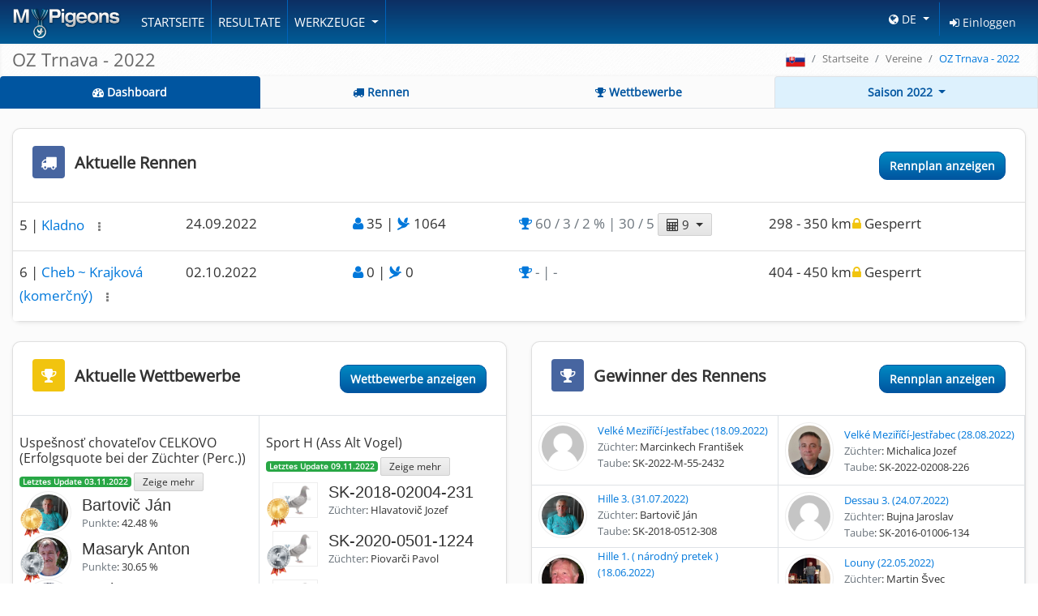

--- FILE ---
content_type: text/html; charset=UTF-8
request_url: https://mypigeons.benzing.live/slovakia/de/results/2022/o-7-05-oz-trnava/
body_size: 3489
content:
<!DOCTYPE html>
<html lang="de">
<head>
    <!-- Global site tag (gtag.js) - Google Analytics -->
<script async src="https://www.googletagmanager.com/gtag/js?id=G-3RS2NC10B4"></script>
<script>
    window.dataLayer = window.dataLayer || [];
    function gtag(){dataLayer.push(arguments);}
    gtag('js', new Date());

    gtag('config', 'G-3RS2NC10B4');
</script>    <title>Wir machen Brieftaubensport smarter - MyPigeons</title>
    <meta charset="utf-8">
    <meta name="viewport" content="width=device-width, initial-scale=1.0">
    <meta name="description" content="Eine einzigartige Plattform welche den Brieftaubensport neu erfindet. Echtzeitdaten, Resultate, Wettbewerbe, Echtzeitflüge und Taubenankünfte, Statistiken, Analysen, Züchterdatenbank, Smart Loft Funktion 24/7 und noch vieles mehr..."/>
    <meta name="author" content="MyPigeons">
    <meta
    property="twitter:card"
    content="summary">
<meta
    property="twitter:site"
    content="@My_Pigeons">
<meta
    property="twitter:title"
    content="Wir machen Brieftaubensport smarter">
<meta
    property="twitter:description"
    content="Eine einzigartige Plattform welche den Brieftaubensport neu erfindet. Echtzeitdaten, Resultate, Wettbewerbe, Echtzeitflüge und Taubenankünfte, Statistiken, Analysen, Züchterdatenbank, Smart Loft Funktion 24/7 und noch vieles mehr...">
<meta
    property="twitter:creator"
    content="@My_Pigeons">
<meta
    property="twitter:image"
    content="https://media.mypigeons.live/assets/img/social-media/mypigeons-landing-page-screenshot-facebook-smart-1200.jpg">
<meta
    property="og:title"
    content="Wir machen Brieftaubensport smarter">
<meta
    property="og:type"
    content="website">
<meta
    property="og:url"
    content="https://mypigeons.benzing.live/slovakia/de/results/2022/o-7-05-oz-trnava/">
<meta
    property="og:image"
    content="https://media.mypigeons.live/assets/img/social-media/mypigeons-landing-page-screenshot-facebook-smart-1200.jpg">
<meta
    property="og:description"
    content="Eine einzigartige Plattform welche den Brieftaubensport neu erfindet. Echtzeitdaten, Resultate, Wettbewerbe, Echtzeitflüge und Taubenankünfte, Statistiken, Analysen, Züchterdatenbank, Smart Loft Funktion 24/7 und noch vieles mehr...">
<meta
    property="og:site_name"
    content="MyPigeons">
<meta
    property="fb:admins"
    content="1489343131292811">
    
    <link rel="alternate" hreflang="sk-SK"
          href="https://mypigeons.benzing.live/slovakia/sk/results/2022/o-7-05-oz-trnava/"/>
    <link rel="alternate" hreflang="en-US"
          href="https://mypigeons.benzing.live/slovakia/en/results/2022/o-7-05-oz-trnava/"/>
    <link rel="alternate" hreflang="hu-HU"
          href="https://mypigeons.benzing.live/slovakia/hu/results/2022/o-7-05-oz-trnava/"/>
    <link rel="alternate" hreflang="nl-NL"
          href="https://mypigeons.benzing.live/slovakia/nl/results/2022/o-7-05-oz-trnava/"/>
    <link rel="alternate" hreflang="de-DE"
          href="https://mypigeons.benzing.live/slovakia/de/results/2022/o-7-05-oz-trnava/"/>
    <link rel="alternate" hreflang="sv-se"
          href="https://mypigeons.benzing.live/slovakia/se/results/2022/o-7-05-oz-trnava/"/>
    <link rel="alternate" hreflang="he-il"
          href="https://mypigeons.benzing.live/slovakia/he/results/2022/o-7-05-oz-trnava/"/>
    <link rel="alternate" hreflang="fr-fr"
          href="https://mypigeons.benzing.live/slovakia/fr/results/2022/o-7-05-oz-trnava/"/>
    <link rel="alternate" hreflang="es-es"
          href="https://mypigeons.benzing.live/slovakia/es/results/2022/o-7-05-oz-trnava/"/>
    <link rel="alternate" hreflang="it-it"
          href="https://mypigeons.benzing.live/slovakia/it/results/2022/o-7-05-oz-trnava/"/>
    <link rel="alternate" hreflang="pt-pt"
          href="https://mypigeons.benzing.live/slovakia/pt/results/2022/o-7-05-oz-trnava/"/>
    <link rel="alternate" hreflang="pl-pl"
          href="https://mypigeons.benzing.live/slovakia/pl/results/2022/o-7-05-oz-trnava/"/>
    <link rel="alternate" hreflang="dk" href="https://mypigeons.benzing.live/slovakia/dk/results/2022/o-7-05-oz-trnava/"/>
    <link rel="alternate" hreflang="al" href="https://mypigeons.benzing.live/slovakia/al/results/2022/o-7-05-oz-trnava/"/>
    <link rel="alternate" hreflang="tr" href="https://mypigeons.benzing.live/slovakia/tr/results/2022/o-7-05-oz-trnava/"/>
    <link rel="alternate" hreflang="cz" href="https://mypigeons.benzing.live/slovakia/cz/results/2022/o-7-05-oz-trnava/"/>
    <link rel="alternate" hreflang="gr" href="https://mypigeons.benzing.live/slovakia/gr/results/2022/o-7-05-oz-trnava/"/>
    <link rel="alternate" hreflang="rs" href="https://mypigeons.benzing.live/slovakia/rs/results/2022/o-7-05-oz-trnava/"/>
    <link rel="alternate" hreflang="jp" href="https://mypigeons.benzing.live/slovakia/jp/results/2022/o-7-05-oz-trnava/"/>
    <link rel="alternate" hreflang="cn" href="https://mypigeons.benzing.live/slovakia/cn/results/2022/o-7-05-oz-trnava/"/>
    <link rel="alternate" hreflang="tw" href="https://mypigeons.benzing.live/slovakia/tw/results/2022/o-7-05-oz-trnava/"/>
    <link rel="alternate" hreflang="fa" href="https://mypigeons.benzing.live/slovakia/fa/results/2022/o-7-05-oz-trnava/"/>
    <link rel="stylesheet" href="/assets/build/mypigeons-core-699f0ae523.css">
    <!-- generics -->
    <link rel="icon" href="/assets/img/favicons/favicon-32.png" sizes="32x32">
    <link rel="icon" href="/assets/img/favicons/favicon-57.png" sizes="57x57">
    <link rel="icon" href="/assets/img/favicons/favicon-76.png" sizes="76x76">
    <link rel="icon" href="/assets/img/favicons/favicon-96.png" sizes="96x96">
    <link rel="icon" href="/assets/img/favicons/favicon-128.png" sizes="128x128">
    <link rel="icon" href="/assets/img/favicons/favicon-192.png" sizes="192x192">
    <link rel="icon" href="/assets/img/favicons/favicon-228.png" sizes="228x228">

    <!-- Android -->
    <link rel="shortcut icon" sizes="196x196"
          href="/assets/img/favicons/favicon-196.png">

    <!-- iOS -->
    <link rel="apple-touch-icon" href="/assets/img/favicons/favicon-120.png"
          sizes="120x120">
    <link rel="apple-touch-icon" href="/assets/img/favicons/favicon-152.png"
          sizes="152x152">
    <link rel="apple-touch-icon" href="/assets/img/favicons/favicon-180.png"
          sizes="180x180">
</head>
<body class="d-flex flex-column">






<div class="header " >
    <div class="navbar navbar-expand-lg hidden-print" role="navigation">
        <div class="container-fluid no-padding-xs header-container">
                            <a class="navbar-brand float-left" href="/slovakia/de/">
                    <img src="/assets/img/mp-logo-tiny.png" width="135px" alt="MyPigeons">
                </a>
                        <div class="collapse navbar-collapse float-left" id="mypigeons-navbar">
                <div class="row d-block d-xs-none mobile-user-bar anonymous">
                                            <div class="col-12 user-info">
                            <span class="user-icon"><i class="fa fa-user"></i></span>
                            Sie sind nicht registriert                        </div>
                        <div class="row">
                            <div class="col-6">
                                <a href="https://oauth.benzing.live/oauth/authorize?response_type=code&client_id=1&redirect_uri=https://mypigeons.benzing.live/login/callback" class="first-button">
                                    <i class="fa fa-sign-in"></i>
                                    Anmelden                                </a>
                            </div>
                            <div class="col-6">
                                <a href="https://oauth.benzing.live/register" class="second-button">
                                    <i class="fa fa-certificate"></i>
                                    Erstelle ein Konto                                </a>
                            </div>
                        </div>
                    
                                    </div>
                <ul class="navbar-nav mr-auto">
                    <li class="nav-item">
                                                    <a class="nav-link" href="/slovakia/de/">Startseite</a>
                                            </li>
                    
                                                    <li class="nav-item">
                                <a class="nav-link"
                                   href="/slovakia/de/results/">Resultate</a></li>
                        
                        
                        <li class="dropdown nav-item">
                            <a href="#" class="dropdown-toggle nav-link" data-toggle="dropdown" data-hover="dropdown"
                               data-delay="0" data-close-others="false">
                                Werkzeuge                            </a>
                            <div class="dropdown-menu">
                                                                <a class="dropdown-item" href="/slovakia/de/liberation-sites/"><i
                                            class="fa fa-map-marker"></i> Auflassorte</a>
                                <a class="dropdown-item" href="/slovakia/de/lost/"><i
                                            class="fa fa-bullhorn"></i> Vermisste Tauben</a>
                                                            </div>
                        </li>

                    

                    
                </ul>
            </div>
            <div class="float-right user-controls">

                <div class="dropdown mobile-language float-left">
                    <button class="btn dropdown-toggle language"
                            type="button"
                            id="dropdownMenuLanguage"
                            data-toggle="dropdown" aria-haspopup="true"
                            aria-expanded="true">
                        <i class="fa fa-globe"></i>
                        DE                    </button>
                    <div class="dropdown-menu dropdown-language dropdown-menu-right"
                         aria-labelledby="dropdownMenuLanguage">
                                                    <a class="dropdown-item" href="/slovakia/al/results/2022/o-7-05-oz-trnava/">
                                Shqiptare </a>
                                                                            <a class="dropdown-item" href="/slovakia/ar/results/2022/o-7-05-oz-trnava/">
                                العربية </a>
                                                                            <a class="dropdown-item" href="/slovakia/cz/results/2022/o-7-05-oz-trnava/">Česky</a>
                                                                            <a class="dropdown-item" href="/slovakia/cn/results/2022/o-7-05-oz-trnava/">中國人</a>
                                                                                                    <a class="dropdown-item" href="/slovakia/dk/results/2022/o-7-05-oz-trnava/">Dansk</a>
                                                                            <a class="dropdown-item" href="/slovakia/en/results/2022/o-7-05-oz-trnava/">English</a>
                                                                            <a class="dropdown-item" href="/slovakia/es/results/2022/o-7-05-oz-trnava/">Español</a>
                                                                            <a class="dropdown-item" href="/slovakia/fa/results/2022/o-7-05-oz-trnava/">فارسی</a>
                                                                            <a class="dropdown-item" href="/slovakia/fr/results/2022/o-7-05-oz-trnava/">Français</a>
                                                                            <a class="dropdown-item" href="/slovakia/gr/results/2022/o-7-05-oz-trnava/">Ελληνικά</a>
                                                                            <a class="dropdown-item" href="/slovakia/he/results/2022/o-7-05-oz-trnava/"> עברית</a>
                                                                            <a class="dropdown-item" href="/slovakia/it/results/2022/o-7-05-oz-trnava/">Italiano</a>
                                                                            <a class="dropdown-item" href="/slovakia/jp/results/2022/o-7-05-oz-trnava/">日本</a>
                                                                            <a class="dropdown-item" href="/slovakia/hu/results/2022/o-7-05-oz-trnava/">Magyar</a>
                                                                            <a class="dropdown-item"
                               href="/slovakia/nl/results/2022/o-7-05-oz-trnava/">Nederlands</a>
                                                                            <a class="dropdown-item" href="/slovakia/pl/results/2022/o-7-05-oz-trnava/">Polski</a>
                                                                            <a class="dropdown-item"
                               href="/slovakia/pt/results/2022/o-7-05-oz-trnava/">Português</a>
                                                                            <a class="dropdown-item" href="/slovakia/ru/results/2022/o-7-05-oz-trnava/">Русский</a>
                                                                            <a class="dropdown-item"
                               href="/slovakia/sk/results/2022/o-7-05-oz-trnava/">Slovensky</a>
                                                                            <a class="dropdown-item" href="/slovakia/rs/results/2022/o-7-05-oz-trnava/">Српски</a>
                                                                            <a class="dropdown-item" href="/slovakia/se/results/2022/o-7-05-oz-trnava/">Svenska</a>
                                                                            <a class="dropdown-item" href="/slovakia/tr/results/2022/o-7-05-oz-trnava/">Türkçe</a>
                                                                            <a class="dropdown-item" href="/slovakia/tw/results/2022/o-7-05-oz-trnava/">台灣</a>
                        
                    </div>
                </div>
                <!--User bar for desktop-->
                                    <div class="mobile-language d-none d-xs-block float-left">
                        <a class="btn loginbutton" id="loginLink" href="https://oauth.benzing.live/oauth/authorize?response_type=code&client_id=1&redirect_uri=https://mypigeons.benzing.live/login/callback"><i
                                    class="fa fa-sign-in"></i> Einloggen</a>
                    </div>
                
                <button class="navbar-toggler float-right" type="button" data-toggle="collapse"
                        data-target="#mypigeons-navbar" aria-controls="navbarNavAltMarkup" aria-expanded="false"
                        aria-label="Toggle navigation">
                    <i class="fa fa-bars fa-2x"></i>
                </button>
            </div>
        </div>
    </div>
</div><input type="hidden" id="jazyk_stranky" value="de"/>
<input type="hidden" id="stranka_id" value="smart_club"/>
<input type="hidden" id="instance_id" value="sk"/>
<input type="hidden" id="access_token" value=""/>
<input type="hidden" id="mp_api_url" value="https://mypigeons.benzing.live/api/"/>
    <input type="hidden" id="authorized_user_id" value="0"/>



<div id="page-content" >



<div id="smart-club" style="height:100%" v-cloak>
    <router-view
            organisation_id="7"
            season="2022"
            flag_icon="sk"
            instance_id="sk"
            allow_custom_season=""
            main_distance_unit_sign="km"
            :controller-v2="'/api/v2/sk/'"
            :store_uri="'https://store.benzing.live'"
            picture_base="https://media.mypigeons.live/"
            wshost="gateway-api-socket.benzing.live"
            wsprefix="production:live-gateway-api:database:"
            wsprefixapi="production:mypigeons-api:database:"
            country_name="Slovakia">
    </router-view>
    <notifications position="bottom left"/>
</div>
<script>
    var wshost = 'gateway-api-socket.benzing.live';
</script>
    </div>



    <!--=== Copyright ===-->
    <div class="copyright d-print-none " id="footer">
        <div class="container">
            <div class="row m-0">
                <div class="col-xs-6 col-sm-10 p-0">
                    <p class="copyright-space">
                        2013 - 2025 &copy; <strong>MyPigeons</strong> |
                        <a style="color:white" href="/slovakia/de/privacy-policy/">Datenschutz-Bestimmungen</a> |
                        <a href="/slovakia/de/contact/"><i class="fa fa-phone"></i> Kontakt</a>
                        | v2.18.21                                            </p>

                </div>
                <div class="col-xs-6 col-sm-2 p-0 text-right">
                    <a href="/slovakia/de/">
                        <img src="https://media.mypigeons.live/assets/img/mp-logo-w150.png" class="img-fluid"
                             alt="MyPigeons"/>
                    </a>
                </div>
            </div>
        </div>
    </div>


    <script type="text/javascript">
        var default_date_format = "dd.mm.yyyy";var default_language = "de";    </script>
            <script type="text/javascript" src="/assets/build/de.40fc5a26491d8808491f.js"></script>
            <script type="text/javascript" src="/assets/build/vendors~app.20ddba24a66bde7edb8f.js"></script>
            <script type="text/javascript" src="/assets/build/app.46e4d1881906eff7d7f6.js"></script>
        <script type="text/javascript">
        $('body').tooltip({
            selector: '.tooltips'
        });


    </script>

</body>
</html>

--- FILE ---
content_type: application/javascript; charset=utf-8
request_url: https://mypigeons.benzing.live/assets/build/de.40fc5a26491d8808491f.js
body_size: 30065
content:
var Language=function(e){var n={};function i(t){if(n[t])return n[t].exports;var r=n[t]={i:t,l:!1,exports:{}};return e[t].call(r.exports,r,r.exports,i),r.l=!0,r.exports}return i.m=e,i.c=n,i.d=function(e,n,t){i.o(e,n)||Object.defineProperty(e,n,{enumerable:!0,get:t})},i.r=function(e){"undefined"!=typeof Symbol&&Symbol.toStringTag&&Object.defineProperty(e,Symbol.toStringTag,{value:"Module"}),Object.defineProperty(e,"__esModule",{value:!0})},i.t=function(e,n){if(1&n&&(e=i(e)),8&n)return e;if(4&n&&"object"==typeof e&&e&&e.__esModule)return e;var t=Object.create(null);if(i.r(t),Object.defineProperty(t,"default",{enumerable:!0,value:e}),2&n&&"string"!=typeof e)for(var r in e)i.d(t,r,function(n){return e[n]}.bind(null,r));return t},i.n=function(e){var n=e&&e.__esModule?function(){return e.default}:function(){return e};return i.d(n,"a",n),n},i.o=function(e,n){return Object.prototype.hasOwnProperty.call(e,n)},i.p="/assets/build/",i(i.s=314)}({314:function(e,n){e.exports={get_translations:function(){var e={home:{1:"Startseite",2:"Forum",3:"Kontakt",4:"Benutzer",5:"Einstellungen",6:"Ausloggen",7:"Anonym",8:"Anmelden",9:"Registrieren",10:"Zeit",11:"Brieftauben Wettflugresultate",12:"Resultate",13:"Navigation",14:"Administrator Ebene",15:"Folgen Sie uns",16:"Bitte korrigieren Sie folgendes",17:"Datenblatt für Ausstellungen",18:"Rennergebnisse",19:"Teilnehmer",20:"Zurück",21:"Generieren von Textdateien",22:"Asien",23:"Vermisste Tauben",24:"Keine Datei hochgeladen. Stellen Sie sicher das Sie eine Datei auf Ihrem Computer ausgewählt haben.",25:"Die Größe der hochgeladenen Datei überschreitet die maximale erlaubte Größe.",26:"Die Größe der hochgeladenen Datei überschreitet die erlaubte definierte Größe.",27:"Fehler beim Hochladen der Datei. Bitte versuchen Sie es erneut.",28:"Der Server hat keinen definierten Ordner, um diese Datei zu speichern. Bitte kontaktieren Sie den Administrator.",29:"Die Datei kann nicht gespeichert werden. Bitte kontaktieren Sie den Administrator.",30:"Das Hochladen der Datei wurde von php gestoppt. Bitte kontaktieren Sie den Administrator.",31:"Wählen Sie einen Club",32:"Eingabe Züchternummer",33:"Eingabe Name des Züchters",34:"Eingabe Ort des Züchters",35:"Eingabe Breitengrad",36:"Eingabe Längengrad",37:"Züchter wurde nicht hinzugefügt",38:"Züchter wurde hinzugefügt",39:"ID wird bereits verwendet von",40:"Was ist MyPigeons?",41:"Erstklassige Online Software für die Berechnung und Online Präsentation von Rennergebnissen und Wettbewerben im Brieftaubensport",42:"Änderungen nicht gespeichert",43:"Änderungen wurden gespeichert",44:"Eingabe Auflassort",45:"Auflassort in Datenbank hinzugefügt",46:"Zurück",47:"Nächste",48:"Werben Sie mit uns",49:"Download PDF",50:"Zugelassen",51:"Abgelehnt",52:"Zurück zur Startseite",53:"Zugriff verweigert",54:"Sie haben keine Berechtigung, um den Inhalt dieser Seite zu sehen.",55:"Mehr anzeigen",56:"Wählen Sie Ihr Land",57:"Europa",58:"Mittlerer Osten",59:"Länder",60:"Dokument erstellt von",61:"Karte anzeigen",62:"Ihre Nachricht wurde an den ausgewählten Empfänger versendet",63:"Wettflug Dokumentation",64:"Einkorbliste",65:"Liste der Zeitmessung",66:"oder",67:"403 - Kein Zugriff",68:"404 - Diese Seite wurde nicht gefunden",69:"Einsenden",70:"Werkzeuge",71:"Anleitung für die Administration der Züchterdatenbank. Neue Einträge hinzufügen, bearbeiten oder durchsuchen von vorhandenen Einträgen",72:"Anleitung",73:"Anleitung für Züchter Administration",74:"Monat",75:"Erstellen eines Saisonplans, erstellen neuer Rennen, bearbeiten und löschen aktueller Rennen, definieren von Bedingungen",76:"Anleitung für Saisonplan Administration",77:"Anleitung zeigen",78:"Suche nach Organisation",79:"Alle",80:"Auswahl",81:"Nationale Resultate",82:"Kombinationen",83:"Sport Clubs",84:"Hauptverband",85:"Website",86:"Miniaturansicht",87:"Tabellenansicht",88:"Navigation",89:"Züchter",90:"Tauben",91:"Kurzdistanz",92:"Mitteldistanz",93:"Weitstrecke",94:"Marathon",95:"Super Taube",96:"Universal Taube",97:"Ass-Taube Jährige",98:"Ass-Taube Jungtier",99:"Taube des Monats - Mai",100:"Taube des Monats - Juni",101:"Taube des Monats - Juli",102:"Alternatives Punkte System",103:"Punkte System",104:"Punkte System hinzufügen",105:"Name",106:"Kleiner Championship",107:"Sie sind angemeldet",108:"Abmelden auf diesem Gerät",109:"Abmelden auf allen Geräten",110:"AfriKa",111:"MAR",112:"UNI",113:"SUP",114:"AT",115:"JT",116:"Grand Prix",117:"Arten von Ergebnissen",118:"Art",119:"Berrechne FCI Koeffizient",120:"Berrechne Punkte",121:"Verwende Taubenregistrierung",122:"Statistik für Kopfzeile",123:"Keine",124:"Clubs",125:"Organisationen",126:"Zeige Taubenregistrierung",127:"Tauben sind nicht registriert",128:"wird keine Wertung bekommen",129:"wird nicht in den Resultaten angeführt",130:"Tauben Kategorie",131:"Arten von Ergebnissen",132:"Neue Art von Ergebnissen hinzufügen",133:"Punkte System",134:"Amerikanisches System",135:"Ungarisches System",136:"Mathematisch",137:"Aufrunden",138:"Runden",139:"Offizielle FCI Resultate",140:"Benutzerdefinierte Resultate",141:"Experimentelle Resultate",142:"Standard",143:"Lösche diese Art von Resultaten",144:"Resultat Zusammensetzung",145:"AT",146:"JT",147:"Sortiere Züchter nach Distanz",148:"Erstelle neue Arten von Resultaten, Erklärung der Parameter und Optionen, Definition von Resultatzusammensetzungen",149:"Züchter ausschließen",150:"Ausgeschlossene Züchter",151:"Detaillierte Parameter",152:"Saisonplan",153:"Wettbewerbe",154:"Wettbewerb Administration",155:"Wird ausgewertet",156:"Neu",157:"Ausschuss",158:"Administratoren",159:"Sprachen",160:"Aktualisieren",161:"Meine Tauben",162:"Ausschließen",163:"Online Wettflug Kalkulationssoftware für Brieftauben Züchter, FCI Resultate und Kategorien, Individuelle Resultate, Taubenprofile, Distanzkalkulator, Züchterdatenbank und mehr",164:"Irgendwas ging schief...",165:"Im Moment können wir den Fehler nicht feststellen, aber die Aktion die Sie versuchen kann nicht ausgeführt werden. Wir speichern alle Details dieses Fehler automatisch und unser Administrator wird sich schnellst möglich um diese Angelegenheit kümmern. Danke für Ihr Verständnis.",166:"Details",167:"Was Sie wissen sollten, bevor Sie los legen...",168:"Start",169:"Legende",170:"Bekannte Vorfälle",171:"Druckversion der Resultate",172:"Inhaltsverzeichnis",173:"Download",174:"Aktiv",175:"Verletzt",176:"Vermisst",177:"Inaktiv",178:"Premium Zugang",179:"Sie müssen eingeloggt sein, um diese Daten zu sehen.",180:"Eingeschränkter Zugriff",181:"Vater",182:"Mutter",183:"Leeres xls Blatt runterladen",184:"Deaktivierte Arten von Resultaten",185:"Deaktivieren",186:"Aktivieren",187:"Suche",188:"Online Tool für Taubenschlag-Management, Taubenperformance und veröffentlichen von professionellen Taubenprofilen",189:"Formulare",190:"Holen Sie sich das Beste aus MyPigeons",191:"Vermisste Tauben",192:"Melden einer vermissten Taube",193:"Inaktiv",194:"Ausgetreten",195:"Disqualifiziert",196:"Gestorben",197:"Aktives Mitglied",198:"HTML Version",199:"Wir verwenden Cookies, um sicherzustellen, dass Sie die bestmöglichste Performance auf unserer Seite erhalten.",200:"Mehr Information",201:"Okay!",202:"Lade",203:"Ziehen Sie Ihre Dateien hier her oder klicken Sie für das Hochladen...",204:"benötigt",205:"Mechanische Uhr",206:"Eintrag nicht gefunden",207:"Ozeanien",208:"Slowakei",209:"Spanien",210:"Rumänien",211:"Polen",212:"Ungarn",213:"Deutschland",214:"Tschechien",215:"Schweden",216:"Neuseeland",217:"Süd Afrika",218:"Türkei",219:"Irak",220:"Israel",221:"Katar",222:"Vereinigte Arabische Emirate",223:"Bangladesch",224:"Indien",225:"Thailand",226:"Amerika",227:"USA",228:"Albanien",229:"Österreich",230:"Italien",231:"Island",232:"Gemeinschaftsschlag",233:"Deutschland",234:"Eintrag existiert bereits",235:"BENZING Dashboard",236:"BENZING Shop",237:"Kontoeinstellungen",238:"Mein Taubenschlag",239:"Meine Wettflüge",240:"Meine Trainings",241:"Meine Konstatieranlage",242:"Meine Züchter",243:"Frankreich",244:"Niederlande",245:"Russland",246:"Ändern",247:"Land wechseln",248:"Demo Land",249:"Live Vereine",250:"Portugal",251:"Meine Trainings",252:"Meine Wettflüge",253:"Meine Details",254:"Alle Organisationen",255:"Belgien",256:"Jordanien",257:"Bitte füllen Sie dieses Feld",258:"Vereinigte Staaten von Amerika - ARPU Verband",259:"Finnland",260:"Serbien",261:"Palestina",262:"Tauben",263:"Rennen",264:"Trainings",265:"SmartLoft",267:"Wechseln Sie zu Ihrem Heimatland, um die Züchterdaten zu verknüpfen.",268:"Datenschutz-Bestimmungen",269:"Meine privaten Züchter",270:"Kolumbien",271:"San Marino",272:"Start mit BENZING Live",273:"Pakistan",274:"Kosovo",275:"Vereinigte Staaten von Amerika",276:"Vereinigtes Königreich",277:"Bulgarien",278:"Namibia",279:"Ukraine",280:"Griechenland",281:"Argentinien",282:"Kuba",283:"Kanada",284:"Ägypten",285:"Irland",286:"Schweiz",287:"Taiwan",288:"Kroatien",289:"Brasilien",290:"FCI",291:"Dänemark",292:"Hong Kong",293:"Japan",294:"Kuwait",295:"Marokko",296:"Mexiko",297:"Philippinen",298:"Vietnam",299:"Malta",300:"Polen",301:"Australien",302:"Indonesien",303:"Algerien",304:"Weltweite Datenbank",305:"Lybien",306:"Saudi-Arabien",307:"Oman",308:"Chile",309:"Peru",310:"Bolivien",311:"Syrien",312:"Senegal",313:"Iran",314:"Smart Club",315:"China",316:"Smart Clubs",317:"Mein Club",318:"Costa Rica",319:"Afghanistan",320:"Mauretanien",321:"Gambia",322:"Mali",323:"Niger",324:"Kenia"},distance:{1:"Entfernungsberechnung",2:"Wählen Sie Ihr Land",3:"Wählen Sie die Organisation",4:"Wählen Sie den Club",5:"Position Taubenschlag",6:"Auflassort",7:"Wählen Sie den Auflassort",8:"Entfernung berechnen",9:"Entfernung kann nicht berechnet werden",10:"Bitte wählen Sie einen Club oder eine Organisation",11:"Bitte wählen Sie einen Auflassort",12:"Name",13:"Stadt",14:"Entfernung",15:"Club",16:"Reichweite",17:"Züchter",18:"Entfernungstabelle sortiert nach Züchter",19:"Entfernungstabelle sortiert nach Club",20:"Erstelle neuen Eintrag",21:"Beschreibung",22:"Bei der Tankstelle",23:"Bitte, wählen Sie ein Land",24:"Auflassorte",25:"Anzahl der Rennen",26:"Zeige Auflassort in der Karte",27:"Karte",28:"Auflassort bereits in der Datenbank",29:"Angezeigte Auflassorte",30:"Nur verwendete Auflassorte",31:"Alle Auflassorte"},lan_admin:{1:"Administrator Ebene",2:"CSV Importieren",3:"Starte benutzerdefiniertes Skript",4:"Starte Skript",5:"DBF Export",6:"Daten exportieren",7:"Test",8:"Konto Verknüpfen",9:"Name - Registrieren",10:"Name - Züchter",11:"E-mail",12:"Bestätigen",13:"Neu Berechnen",14:"Löschen",15:"Aktualisieren Org. Status",16:"Maximale Punkte",17:"Prozentuelles Punktesystem",18:"Punkte Abstand",19:"Punkteserie",20:"Maximale Tauben mit Punkten",21:"Alterskategorie",22:"Wettflug Kategorie",23:"Neues Rennen",24:"Auflassdatum auswählen",25:"Auswahl Alterskategorie (Alt/Jung)",26:"Punktesystem",27:"Punkteserie",28:"Reihenfolge",29:"Wettflug gelöscht",30:"Wettflug löschen?",31:"Rennen war nicht ausgewählt",32:"Auflasszeit eingeben",33:"Nicht möglich das Rennen zu starten",34:"Rennen gestartet",35:"Berechtigungen verwalten",36:"Administrator Organisation",37:"Administrator Club",38:"Berechtigung hinzufügen",39:"Berechtigung wirklich löschen?",40:"Berechtigung gelöscht",41:"Taubenliste Administratoren",42:"Administrator Organisation",43:"Administrator Club",44:"Taubenliste Administrator",45:"Kombinierte Ergebnisse",46:"Mögliche Ergebnisse",47:"Anleitung für kombinierte Ergebnisse",48:"Wettflug Kombination",49:"Grundlagen von kombinierten Wettflügen von Organisationen (Regionen, nationalen Ergebnissen usw.) Notwendige Zugriffsrechte und detaillierte Schritte wie man Wettflüge kombiniert",50:"Mitglieder Administration",51:"Suche Resultate",52:"Mitglied wirklich löschen?",53:"Statistik neu berechnen",54:"Kombinierte Organisationen",55:"Bestehende Wettflüge",56:"Neuen offiziellen Wettflug anlegen",57:"Neuen benutzerdefinierten Wettflug hinzufügen",58:"Diesen Wettflug wirklich löschen?",59:"Ausgeschlossene Arten von Ergebnissen",60:"Inkludierte Rennen",61:"Alle Rennen",62:"Ausgewählte Rennen",63:"Vorhandene benutzerdefinierte Wettflüge",64:"Inkludierte Arten von Ergebnissen",65:"Inkludierte Rennen",66:"Anleitung für Wettflug Administration",67:"Erstellen neuer Wettflüge, Unterschied von offiziellen und benutzerdefinierten Wettflügen, Optionen und Parameter, Verbindung zum Saisonplan sowie Arten von Ergebnissen.",68:"Name (min. 3 Zeichen)",69:"Importierte Tauben",70:"Tauben zu importieren",71:"Eingesetzte Tauben",72:"Summen Kontrolle",73:"Importierte Züchter",74:"Alle Vereine",75:"Züchter löschen",76:"Lösche Ankünfte für diesen Züchter",77:"Renndaten bearbeiten",78:"Gelistet",79:"Doppelte Taube",80:"Wollen Sie diesen Eintrag wirklich löschen?",81:"Anleitung für Datenimport",82:"Daten Import",83:"Grundlagen für Datenimport, manueller Eingabe, Optionen für Import, Abkürzungen, Datenverarbeitung und mehr...",84:"Auflasszeit bearbeiten",85:"Wettflüge starten",86:"Eingeben der Auflasszeit für Rennen, Bearbeiten existierender Daten, Starten von Rennen für kombinierte Wettflüge, Zugriffsanfrage zum Starten von Wettflügen",87:"Teilnahme",88:"Status Datenimport",89:"Diese Ergebnisse wirklich löschen?",90:"Status Datenbank",91:"Alle Ankünfte in der Datenbank",92:"Gepaarte Ankünfte",93:"Ausstehende Ankünfte",94:"Ankünfte paaren",95:"Einzigartige Tauben",96:"Überzählige Ankünfte",97:"Nicht verarbeitete Ankünfte",98:"Tauben zur Verarbeitung",99:"Tauben - Fälligkeit",100:"Profile aktualisieren",101:"Entsperren",102:"Anfrage Wettflug entsperren",103:"Gründe für die Anfrage",104:"Korrektur der Ankünfte beim Züchter xxx.../ Disqualifikation der Taube yyy ...",105:"Anfrage versenden",106:"Anfrage von",107:"Aktion",108:"Genehmigen",109:"Ablehnen",110:"Letzte Aufzeichnung",111:"Administrator",112:"Anfrage ablehnen",113:"Grund der Ablehnung",114:"Zugriff verweigert",115:"Sie haben nicht die notwendige Berechtigung. Wenn Sie einen Zugriff für diese Seite benötigen, kontaktieren Sie bitte den Administrator.",116:"Bestätigte Wettflüge",117:"Teilnehmende Züchter",118:"Englische Bezeichnung",119:"Slowakische Bezeichnung",120:"Bezeichnung in einer anderen Sprache hinzufügen",121:"Allgemein",122:"Klassifikation",123:"Andere",124:"Kürzel für Käfig Beschriftung",125:"Wettflug Jährlinge",126:"Sie sind nicht berechtigt die Einstellungen dieser Taube zu ändern.",127:"Diese Information ist nur für Länder-Manager verfügbar.",128:"Taubenverwaltung",129:"Dieser Vorgang dauert länger und wird im Hintergrund ausgeführt. Bitte geben Sie uns ein paar Minuten, um diesen Vorgang zu bearbeiten..."},lan_results:{1:"Auflass -Ort",2:"Datum",3:"Anzahl Tauben",4:"Rennplan Administration",5:"Land der Auflassung",6:"Hinzufügen",7:"Rennen wurde erfolgreich hinzugefügt.",8:"Hinzufügen andere Wettflüge",9:"Dateien importieren",10:"Daten",11:"Saison",12:"Rennen",13:"Hinweis",14:"Prozessergebnisse",15:"Datei / Akte",16:"Hochgeladen von",17:"Nummer",18:"Taube",19:"Tag",20:"Zeit",21:"Züchternummer",22:"Jahr",23:"Org.",24:"Ring Nummer",25:"Ergebnisse einfüge",26:"Züchter",27:"Uhr Abweichung [s]",28:"Geschlecht männlich / weiblich",29:"Nicht aufgeführte Tauben",30:"Einsetzen / Einkorben bestellen",31:"Prüfe Datei",32:"Line Nr.",33:"Ursprüngliche Linie",34:"Folgende doppelte Einträge wurden gefunden:",35:"Keine doppelten Einträge gefunden",36:"Weiterverarbeiten der Datei",37:"Prozessabweichungen Uhr",38:"Geschwindigkeiten zu berechnen",39:"Sucheintrag Taubeliste",40:"Auf die Wettflug Ergebnisse",41:"Nummer",42:"Taube",43:"Ankunft",44:"Geschwindigkeit",45:"Züchter",46:"Männchen",47:"Weibchen",48:"Neuberechnung Züchter erstellen",49:"Neuberechnung Tauben erstellen",50:"Norm",51:"Von den Züchter",52:"Von den Tauben",53:"Offizielle FCI Ergebnisse",54:"Züchter",55:"Vögel",56:"Ergebnisse berechnen",57:"Ergebnisse der Züchter",58:"Ergebnisse von Tauben",59:"Koeffizienten",60:"Offizielle Ergebnisse",61:"Wettflug Nummer",62:"Zeit des Auflasses",63:"Veranstalter",64:"Bearbeitet von",65:"Ergebnisse für Wettbewerbe",66:"Kategorie",67:"GPS Koorinaten",68:"Serien",69:"Punktesystem",70:"Angebot",71:"Wetter",72:"Auflass",73:"Ankunft",74:"Erste Taube",75:"Letzte Taube",76:"Ankunft",77:"Einsatz",78:"Getaktet",79:"Druckerversion",80:"Benutzerdefinierte Wettbewerbe",81:"Punkte",82:"Benutzerdefinierte Ergebnisse",83:"Summe",84:"Gesamt Punktezahl",85:"Gesamtwertung",86:"WM-Stand",87:"Nach dem Wettflug",88:"Highscore-Tabelle",89:"Preis - aus",90:"Preis - zu",91:"Punkte",92:"RV Beitrag",93:"Preis",94:"Preis %",95:"% der Vögel mit Preisen",96:"Anzeige der Route auf Karte",97:"Anzeige ersten Schlages auf Karte",98:"Tauben-Auflass",99:"Offizielle Wettbewerbe",100:"Wettflüge",101:"Wettbewerb",102:"Letztes Update",103:"Leistung Männchen",104:"Leistung Weibchen",105:"Benutzerdefinierte Wettbewerbe",106:"Meisterschaft",107:"Kurzstrecken Meisterschaft",108:"Mittelstrecken Meisterschaft",109:"Weitstrecken Meisterschaft",110:"Jährling Derby",111:"Punkte durch Saison",112:"Zwischensumme Punkte",113:"Neue Punkte",114:"Stand im Wettflug",115:"Gesamtwertung nach dem Rennen",116:"Stand",117:"Stand im Reisejahr",118:"Slowakische nationale Rennen",119:"Generalmeisterschaft Alte Tauben",120:"Erfolgsquote (Perc.)",121:"für Rennen",122:"Erfolgsquote bei der Züchter (Perc.)",123:"Wettflug Nummer",124:"Vogel / Preis",125:"Erfolgsquote",126:"% Erfolgsquote",127:"Sport G (Ass Jährige Tauben)",128:"Sport H (Ass Alt Vogel)",129:"Erfolgsquote bei der Züchter (Perc.) auf kurze Distanz Rennen",130:"Erfolgsquote bei der Züchter (Perc.) auf Miitel Distanz Rennen",131:"Erfolgsquote bei der Züchter (Perc.) auf Weit Distanz Rennen",132:"Bezirk",133:"Endergebnisse",134:"Jungtauben-Meisterschaft",135:"Sport F (Ass Jungtaube)",136:"Kleine Karpaten-Region",137:"Westslowakei Region",138:"Schläge unter 600 km",139:"Schläge von 600 bis 700 km",140:"Schläge über 700 km",141:"FCI-Koeffizient für die Kategorie E",142:"FCI-Koeffizient",143:"Art der Ergebnisse",144:"Slowakische Meisterschaft - Kurz Distance",145:"Slowakische Meisterschaft - Mittel Distance",146:"Slowakische Meisterschaft - Long Distance",147:"Slowakische Meisterschaft - Super Long Distance",148:"Slowakische Meisterschaft - Jährlinge",149:"Slowakische Meisterschaft - Jungvögel",150:"Erfolgsquote bei der Züchter (Perc.) - Jungvögel",151:"Sport A (100 - 400 km)",152:"Sport B (300 - 600 km)",153:"Sport C ( > 500 km)",154:"Sport E ( > 700 km)",155:"Sport D (All-Round)",156:"Max. Anzahl Tauben",157:"Saison auswählen",158:"Start",159:"Startet den Wettflug",160:"Klare, milde Nordwestwind, 17° C",161:"Status",162:"Geplant",163:"Start",164:"Verarbeitet",165:"Abgesagt",166:"Video nicht verfügbar",167:"Wettflug Status",168:"Finden Sie Züchter (mind. 3 Zeichen)",169:"Verbundene Ergebnisse",170:"Kein anderer Organisationen",171:"Punkt-Meisterschaft",172:"Bester Züchter",173:"Bester Züchter im Wettflug",174:"Wettflug",175:"Nach dem Rennen",176:"Club",177:"Rennen-Dauer",178:"Letzte automatische Neuberechnung",179:"Gesperrt",180:"Rennen abgebrochen",181:"Möchten Sie wirklich diese Rennen abbrechen?",182:'Als \\"verarbeitet\\" markieren',183:"Gemeldeten Ankünfte",184:"Berichtet von",185:"Ankunft einfügen",186:"Interne - Meisterschaft",187:"Slowakische Meisterschaft - Jugendliche Züchter",188:"Ass-Taube (Benutzerdefiniert)",189:"Leistungen (Benutzerdefiniert)",190:"Beide",191:"Individuelle Erklärungen",192:"Leistung - 2 Saisons",193:"Kontakt-Informationen",194:"Reichweite",195:"Nationalsieger - Kurzstrecke",196:"Nationalsieger - Mittel Strecke",197:"Nationalsieger - Weitstrecke",198:"National Championship - Marathon",199:"Nationalsieger- Jährige",200:"Nationalsieger- Jung Tauben",201:"Gemeinsame Wettflüge ( TG)",202:"Teilnehmende Organisationen überprüfen",203:"Punkte",204:"Gesamt Punkte",205:"Standard Männchen - 2 Saisonen",206:"Standard Weibchen - 2 Saisonen",207:"Youngster",208:"ASS Taube Kurzstrecke",209:"ASS Weibchen Kurzstrecke",210:"ASS Taube Mittelkstrecke",211:"ASS Weibchen Mittelstrecke",212:"ASS Taube Weitstrecke",213:"ASS Weibchen Weitstrecke",214:"ACE Youngster",215:"Kategorie Standard (FCI)",216:"Schlagmeisterschaft",217:"Alte",218:"Angepassten Koeffizienten",219:"Modifizierte Koeffizient",220:"Champion Taube",221:"Anker-Alfonso Meisterschaft",222:"Schlag-Meisterschaft - Kurzstrecke",223:"Schlag-Meisterschaft - Mittelstrecke",224:"Schlag-Meisterschaft - Weitstrecke",225:"Nationale Meisterschaft - Marathon",226:"Koeffizient Bewerb",227:"Schlag Meisterschaft - Jungtauben",228:"Slowakische Meisterschaft - Kurz & Mitteldistanz",229:"Asstaube",230:"Asstaube Weibchen",231:"Durchschnittsgeschwindigkeit",232:"Champion Taube - Alte Tauben",233:"Champion Taube - Jungtauben",234:"Champion Schlag - Alte Tauben",235:"Champion Schlag - Jungtauben",236:"Sport I (> 500 km, 1 Jahr)",237:"Weltbeste Taube - Geschwindigkeit",238:"Weltbeste Taube - Mitteldistanz",239:"Weltbeste Taube - Langstrecke",240:"Weltbeste Taube - Allround",241:"Weltbeste Taube - Marathon",242:"Standard Jungtierreise - Vogel",243:"Standard Jungtier - Weibchen",244:"Berechnete Resultate",245:"Züchter Meisterschaft - Nur Team 1",246:"Möchten Sie die Absage dieses Rennens wirklich rückgängig machen?",247:"Tauben Team",248:"As Taube - Marathon",249:"Deli Ferenc Gedenkmeisterschaft",250:"Deli Ferenc Gedenkmeisterschaft - Langstrecke",251:"Deli Ferenc Gedenkmeisterschaft - Mittlere Distanz",252:"Deli Ferenc Gedenkmeisterschaft - Kurzstrecke",253:"Weltbeste Taube - Super Marathon",254:"Slowakische Meisterschaft - Lang- und Superlangstrecke",255:"Jährling",256:"World Best Pigeon - Jährige",257:"World Best Pigeon - Jungtaube",258:"Loft Championship - All Round",259:"As Taube - Allround",260:"As Taube - Jungtaube"},import:{1:"Import aus MS Excel / CSV",2:"Import von Konstatieruhr",3:"Manuelle Dateneingabe",4:"Import aus CSV",5:"Datei hochladen",6:"Excel Tabelle für dieses Rennen",7:"Vorschau Daten",8:"Importiert",9:"Möchten Sie diese Datei wirklich löschen?",10:"Datei Vorschau",11:"Fehler",12:"Warnungen",13:"Wettflugdaten für diesen Züchter bearbeiten",14:"Möchten Sie diesen Züchter wirklich aus dem Rennen entfernen?",15:"Möchten Sie wirklich die Tauben dieses Züchters aus dem Rennen entfernen?",16:"Daten wurden gelöscht",17:"Ankünfte bearbeiten",18:"Ankünfte des Züchters zurücksetzen",19:"Verknüpfung zum Video",20:"Wetter während der Ankunft",21:"Video vom Auflass",22:"Art der Datei",23:"Quelle",24:"Fügen sie hier Daten ein...",25:"Datenverarbeitung",26:"Daten einfügen",27:"Zeige Vorschau der Daten",28:"Konstatiersystem und Daten Export",29:"Grundlagen für Datenerfassung von gängigen Uhrenherstellern, Scannen und Texterkennungstechniken, direkter Export, etc...",30:"Neuberechnungen der Distanzen",31:"Lösche alle Daten",32:"Neuberechnung Geschwindigkeiten",33:"Neuberechnung der Reihenfolge",34:"Suche Taubenregistrierung",35:"Möchten Sie wirklich alle Daten für dieses Rennen löschen? Diese Aktion kann nicht rückgängig gemacht werden!",36:"Berechnen der Ergebnisse und Administration",37:"Wie man Resultate berechnet, neu berechnet oder löscht, mehrfache Datentransaktionen macht , Daten bearbeitet und neu importiert etc...",38:"Anleitung für den Daten Import",39:"Anleitung für die Übermittlung von Ergebnissen",40:"Ersetzen der Leerzeichen",41:"Ankünfte melden",42:"Erste Hochrechnung und Ergebnisse der besten Ankünfte des Wettflugs in Echtzeit, Kalkulation der Geschwindigkeit, Ermittlung der besten Taube in der Organisation / Kombination",43:"Ändern der Wettflugdaten",44:"Teams",45:"Team"},listing:{1:"Tauben Listen",2:"Diese Seite ist für Organisationen gedacht, deren Züchter eine begrenzte Anzahl von Tauben angeben müssen, die an bestimmten Wettbewerben teilnehmen werden. Züchter können ihre Taubenlisten unter ihrer Organisation überprüfen",3:"Anzahl der Züchter:",4:"Voraussichtliche Taubenliste:",5:"Anzahl der registrierten Tauben:",6:"Durchschnittliche Anzahl der registrierten Tauben pro Züchter:",7:"Züchter",8:"Club",9:"Anzahl der registrierten Tauben",10:"Saison",11:"Registrierte Tauben",12:"Land",13:"Jahr",14:"Organisation",15:"Ringnummer",16:"Summe",17:"vor der Saison registrierte Tauben",18:"Taube war NICHT vor der Saison registriert",19:"Alttauben",20:"Jungtauben",21:"Ansicht",22:"Clubs",23:"Übersicht",24:"Wechsle zu",25:"Freie Plätze",26:"Geben Sie eine gültige Ringnummer ein",27:"Taube ist bereits registriert",28:"Diese Taube löschen?",29:"Eintrag gelöscht",30:"Eintrag hinzugefügt",31:"Anleitung für Tauben Registrierung durch den Administrator",32:"Grundlagen über das Registrieren von Tauben, neue Einträge hinzufügen oder bestehende Einträge löschen",33:"Sie haben das Maximum an Tauben erreicht",34:"Frist für das Registrieren der Tauben liegt in der Vergangenheit",35:"Frist",36:"Eingabe",37:"Ausgabe",38:"Einfügen",39:"Daten eingefügt",40:"Registrierung löschen",41:"Registrierung gelöscht",42:"Wollen Sie wirklich die gesamte Registrierung löschen?",43:"Eintrag wurde bearbeitet",44:"Clubmitgliedschaft",45:"Anzahl der eingefügten Einträge",46:"Wettflugberechtigung"},pigeons:{1:"Tauben Profil",2:"Tauben Leistung",3:"Art der Ergebnisse",4:"Preis",5:"Anzahl der Tauben",6:"Prozent",7:"Distanz",8:"Auflassort",9:"Durchschnitt / Summe",10:"Punkte Status während der Saison",11:"Individuelle Leistung",12:"Alternative Ergebnisse für diesen Wettflug",13:"Alternative Ergebnisse für Wettflüge",14:"Datenblatt für Ausstellungen",15:"Letztes Update und Werkzeuge",16:"Aktualisierung",17:"Detaillierte Leistung der Taube für Wettbewerb",18:"Alternative Leistung der Taube für Wettflug",19:"Einsatz erlaubt",20:"Zeige Tauben",21:"Taube ohne Bild",22:"Teile im sozialen Netzwerk",23:"Erhaltene Preise",24:"Eigentümer",25:"Möchten Sie diese Taube wirklich löschen?",26:"Möchten Sie diese Tauben übertragen an",27:"Details bearbeiten",28:"Kategorieren",29:"Sie haben bis jetzt noch keine Kategorie hinzugefügt",30:"Kategorien",31:"Kategorien verwalten",32:"Neue Kategorie hinzufügen",33:"Möchten Sie diese Kategorie wirklich löschen?",34:"Farbe"},user:{1:"Einstellungen",2:"Ihr Avatar kann nicht geändert werden",3:"Forum Avatar",4:"Datei auswählen",5:"Bild hochladen",6:"Einloggen",7:"Bitte geben Sie Ihre Login-Daten ein",8:"Ihr Benutzername und Passwort sind nicht gültig",9:"Passwort vergessen?",10:"Kein Problem. Ändern Sie es einfach. Wir schicken Ihnen eine E-Mail, die Ihnen hilft, Ihr neues Passwort mit nur einem Klick zu aktivieren",11:"Noch kein Konto bis jetzt?",12:"Registrieren Sie sich. Es ist einfach, schnell und natürlich kostenlos",13:"Wir konnten Ihr Konto nicht erstellen",14:"Sie haben sich erfolgreich registriert",15:"Danke, dass Sie unseren Service verwenden",16:"Einloggen",17:"Passwort",18:"Einstellungen merken",19:"Registrieren",20:"Sie sind nicht registriert",21:"Die gewünschte Seite ist nur für registrierte Benutzer verfügbar. Bitte registrieren Sie sich oder melden Sie sich an.",22:"Wir senden Ihnen Ihre neuen Zugangsdaten per E-Mail zu",23:"Registrieren",24:"Erstelle ein Konto",25:"Geben Sie das gewünschte Login ein (z. B. peter 187 ...)",26:"Geben Sie ihr gewünschtes Passwort ein",27:"Wiederholen Sie das Passwort",28:"Geben Sie Ihren Namen ein",29:"Geben Sie Ihre E-Mail Adresse ein",30:"Diese E-Mail Adresse ist bereits registriert. Sollte diese E-Mail Adresse Ihnen gehören, bitte ändern Sie ihr Passwort und melden Sie sich bei Ihrem vorhanden Konto an",31:"Die richtige Antwort ist 17",32:"Ihr Konto kann nicht erstellt werden",33:"Ihr Konto wurde erfolgreich erstellt",34:"Wiederholen Sie Ihr Passwort",35:"Name",36:"E-Mail",37:"Benötigte Felder",38:"Sonstiges",39:"Ihre Webseite",40:"Ihre Facebook Seite",41:"Ihr Land",42:"Angemeldet bleiben",43:"registrieren",44:"Neues Passwort",45:"Die eingegebene E-Mail Adresse ist nicht gültig",46:"Die richtige Antwort ist 16",47:"Die eingegebene E-Mail Adresse wurde nicht gefunden",48:"Es ist nicht möglich das Passwort zu ändern.",49:"Anfrage gesendet",50:"Wir haben Ihnen eine E-Mail geschickt, mit der Sie Ihr neues Passwort aktivieren können. Bitte folgen Sie den Anweisungen in der Nachricht",51:"Aktivieren Sie Ihr neues Passwort",52:"Dies ist die Aktivierung E-Mail für Ihr neues Passwort auf MyPigeons. In der Zeit des Sendens dieser Nachricht gab es eine Anforderung für die Änderung Ihres Passwortes. Sie können Ihr neues Pssword aktivieren, indem Sie auf die Schaltfläche unten klicken",53:"Aktiviere neues Passwort",54:"Falls die Schaltfläche nicht funktioniert, kopieren Sie bitte folgenden Link in die Adresszeile Ihres Browsers:",55:"Falls Sie keine Änderung Ihres Passworts angefordert haben, ignorieren Sie diese Meldung und melden Sie diesen Vorgang an Ihren Administrator.",56:"Diese E-Mail wurde basierend auf Anforderung zum Ändern des Passworts auf MyPigeons.eu generiert",57:"Passwort Aktivierung",58:"Neues Passwort wurde aktiviert",59:"Ihr neues Passwort wurde aktiviert. Sie können es nun verwenden, um sich in unserer registrierten Benutzerzone anzumelden. Vielen Dank für die Nutzung unserer Dienste",60:"Geben Sie Ihre E-Mail-Adresse (die, die Sie bei der Registrierung verwendet haben) und das gewünschte neue Passwort in das Formular auf der linken Seite ein. Wir senden Ihnen eine E-Mail, die Ihnen hilft, Ihr Passwort zu ändern",61:"Aktivierungs-E-Mail sollte sofort in Ihrer Mailbox erscheinen",62:"Wenn die Nachricht auch nach 60 Minuten nicht ankommt, wenden Sie sich bitte an den Administrator",63:"Abmelden",64:"Sie sind erfolgreich abgemeldet",65:"Danke für Ihren Besuch",66:"Telefonnummer",67:"Anfrage geschickt",68:"Ihre Anfrage wurde an den Administrator gesendet. Sobald Ihr Antrag genehmigt wird, werden Sie per Email benachrichtigt. Der Validierungsprozess sollte nicht länger als 24 Stunden dauern. Danke für ihre Geduld.",69:"Ihre Anfrage wurde gesendet und wartet auf Genehmigung durch den Administrator.",70:"Züchterverwaltung",71:"Suche Züchter",72:"Mind. 3 Zeichen",73:"Keinen Züchter gefunden",74:"Breitengrad",75:"Längengrad",76:"Aktiv",77:"Bearbeiten",78:"Züchter hinzufügen",79:"Schließen",80:"Änderungen speichern",81:"Züchterdatenbank",82:"Zeige die Züchter auf der Karte",83:"Administratoren",84:"Vereine",85:"Schön Sie wieder zu sehen!",86:"Ihr Konto ist verknüpft",87:"Ihr Konto wurde mit den vorhandenen Daten abgestimmt. Sie haben Zugriff auf alle Ihre Taubenprofile",88:"Verknüpfen Sie Ihr Konto",89:"Verbinden Sie Ihr Konto mit vorhandenen Daten und greifen Sie auf detaillierte Leistungsberichte für alle Ihre Tauben zu",90:"Richten Sie Ihr Konto auf Ihre individuellen Bedürfnisse und Erwartungen ein",91:"Passwort ändern",92:"Passwort nicht aktiviert",93:"Wir konnten Ihr neues Passwort nicht aktivieren. Dieses Passwort wurde wahrscheinlich bereits aktiviert oder es stimmt etwas nicht mit dem Aktivierungscode. Wenn dieser Fehler weiterhin besteht, wenden Sie sich bitte an unseren Administrator.",94:"Was wir wissen sollten",95:"Was wir wissen möchten",96:"Ein paar Tipps ...",97:"Sobald Sie ein Konto erstellen, können Sie es mit dem Züchter-Datensatz verbinden, um vollständig auf die Daten Ihrer Tauben zuzugreifen. Bitte verwenden Sie Ihren wirklichen Namen beim Erstellen des Kontos, sonst werden wir nicht in der Lage sein, die Verknüpfung zu genehmigen.",98:"Zugriff auf Ihr Konto",99:"Sobald Sie sich bei uns anmelden, können Sie jederzeit mit Ihrer E-Mail-Adresse und Ihrem Passwort auf Ihr Konto zugreifen. Falls Sie Ihr Passwort vergessen haben, können Sie es jederzeit mit Ihrer E-Mail-Adresse ändern",100:"Wir haben Ihr neues Konto erstellt und Sie sind jetzt schon angemeldet. Sie haben nun Zugriff auf die Seiten für registrierte Benutzer. Vielen Dank, dass Sie sich bei uns angemeldet haben.",101:"Anfrage Verknüpfung",102:"Bitte wählen Sie Ihren Züchter Datensatz",103:"Mitglieder",104:"Ich will mitmachen",105:"Profilbild",106:"Kleines Bild",107:"Sie können optional ein kleines Bild hochladen, falls Sie neben dem Profilbild ein anderes haben wollen.",108:"Bild ändern",109:"Profilbild",110:"Kleines Bild",111:"Sie können ein anderes Bild für eine Miniaturansicht verwenden, z. B. ein Portraitbild und ein anderes Bild als Hauptbild, zB. Ihr Bild auf dem Taubenschlag etc .. Das Hauptbild wird nach dem Klicken auf das kleine Bild angezeigt",112:"Bild des Züchters",113:"Um Ihr Bild in den Resultaten anzuzeigen oder zu ändern, verbinden Sie bitte Ihr Konto mit dem Züchter-Datensatz in unserer Züchter-Datenbank",114:"Benutzersystem",115:"Registrierung, Anmeldung, Verknüpfung Ihres Kontos, Zugang zu Ihren Taubenprofilen, ändern Ihres Fotos in den Ergebnissen, wiederherstellen des Passworts ...",116:"Webseite",117:"Facebook Seite",118:"Bild löschen",119:"Nachschauen",120:"Sehen",121:"DMS anzeigen",122:"Dezimalstellen anzeigen"},contact:{1:"Kontaktieren Sie uns",2:"Kontakt",3:"Bitte Ihren Namen eingeben",4:"Ihre Emailadresse eingeben",5:"Die eingegebene Emailadresse ist nicht gültig.",6:"Betreff eingeben",7:"Die richtige Antwort ist 19",8:"Schreiben Sie hier Ihre Nachricht",9:"Fehler beim Senden Ihrer Nachricht",10:"Nachricht gesendet",11:"Vielen Dank für Ihre Nachricht. Wir werden uns umgehend mit Ihnen in Verbindung setzen.",12:"Ihr Name",13:"Ihre Emailadresse",14:"Betreff",15:"Nachricht",16:"Senden",17:"Organisation",18:"Slowakei",19:"One-Loft-Race",20:"Öffentlichkeitsarbeit",21:"Telefonnummer",22:"Inhalt Webseite",23:"Facebook Seite",24:"Betreff",25:"Schreiben Sie hier Ihre Nachricht",26:"Sende E-Mail",27:"Sende E-Mail an"},stat:{1:"Statistik",2:"Name",3:"Auslastung Transport",4:"Alttauben Rennen",5:"Verfügbare Körbe",6:"Durchschnittliche Taubenanzahl",7:"Verwendungsrate",8:"Aktive Züchter",9:"Detaillierte Kapazitätsauslastung",10:"Kapazität",11:"Erste Preise",12:"Letzte erfolgreiche Taube",13:"Auswahl der Ergebnisse"},admin_local:{1:"Rechnung erstellen",2:"Rechnung herunterladen",3:"Rechnungsnummer",4:"MyPigeons Premium-Account - Jahresabonnement",5:"Antrag auf Kopplung genehmigt",6:"Rennen-Überprüfung",7:"Zulässigen Grenzen",8:"Frist [min] für  den Bericht der Auflassung",9:"Minuten bis zur Auflassung",10:"Frist zum Hochladen von Renndaten [Tage]",11:"Zeit in Tagen bis zum Hochladen von Renndaten",12:"Erster Bericht der Auflassung",13:"rechtzeitig hochgeladene Ankünfte [%]",14:"Aus welchem Grund wird dieser Antrag abgelehnt?",15:"Anfrage gelöscht",16:"Antrag genehmigt",17:"Neuer Ordner",18:"Bearbeitete Bestellungen",19:"Laufende Wartung",20:"Wir arbeiten auf, was getan werden muss... Wir werden sind bald zurück.",21:"Verwalten von Benutzerkonten",22:"Name, Email oder Telefon-Nummer des Benutzers",23:"Schalter",24:"Sie sind jetzt angemeldet als",25:"Verwalten",26:"Verwaltung gesperrter Rennen",27:"SQL-Fehlerprotokoll",28:"Seiten-ID",29:"Tauben dem neuen Züchter zuordnen",30:"Aktueller Besitzer",31:"Neue Besitzer",32:"Verschieben Sie alle Tauben",33:"Aktueller Besitzer -  nicht ausgewählt",34:"Neue Besitzer - nicht ausgewählt",35:"Sie sind nicht berechtigt, die Tauben von diesem Züchter zu verschieben",36:"Tauben wurden verschoben",37:"Übersetzungsstatus",38:"Verfügbare Dateien",39:"Übersetzungssprache wählen",40:"Kern-Seiten",41:"Warten auf Übersetzung",42:"Übersetzt & umgesetzt",43:"Übersetzte & warten auf Umsetzung",44:"Überprüfung erforderlich",45:"Funktion bestimmte Zeichenfolgen",46:"Seite bestimmte Zeichenfolgen",47:"Ausgangssprache Seiten",48:"Übersetzten Zeichenketten",49:"Anfrage-Screenshot",50:"Beschreibung anfordern",51:"Anforderungs-URI des Verbrauches",52:"Screenshot angefordert",53:"Beschreibung angefordert",54:"URI angefordert",55:"Hinzufügen von Informationen",56:"Übersetzten Text löschen",57:"Gehen Sie zur Seite, wo die Zeichenfolge verwendet wird",58:"Ihre Anfrage wurde gespeichert",59:"Nutzung URI",60:"Seiten für die Übersetzung",61:"PHP-Umsetzung-Seiten",62:"Markieren Sie alle Zeichenfolgen als umgesetzt",63:'Alle Seiten wurden als \\"umgesetzt\\" markiert',64:"Überprüfung anfordern",65:"Ursprüngliche Zeichenfolge wurde geändert",66:"Informationsanfragen",67:"Zeichenfolge suchen",68:"Organisationen & Clubs",69:"Organisationen & Clubs Administratoren",70:"Fügen Sie neue Organisation ein",71:"Organisation-Details bearbeiten",72:"Organisation-ID",73:"Code",74:"Name",75:"Beschreibung",76:"Aktiver Züchter",77:"Kategorie",78:"Basis-Bezirk",79:"Kombinieren Sie",80:"Nationale Ebene",81:"Sport Verein",82:"Erstellen Sie  eine neue Organisation",83:"Neuen Verein anlegen",84:"Verein-Details bearbeiten",85:"RV Nummer",86:"RV Name",87:"Änderung RV",88:"Kategorien von Ergebnis Varianten",89:"Neue Kategorie erstellen",90:"Neue Kategorie erstellt",91:"Möchten Sie diese Kategorie wirklich löschen? Dieser Vorgang wird auch alle Verbindungen zwischen den Typen und dieser Kategorie löschen.",92:"API Logs",93:"Empfangene Daten",94:"Verwaltung Ruhezeiten",95:"Von diesem Datum",96:"Zu diesem Datum",97:"Neuen Intervall erstellen",98:"Ruhezeit startet um",99:"Ruhezeit endet um",100:"Eingegebenes Datum ist ungültig",101:"Eingegebene Zeit ist ungültig",102:"Bestehende Intervalle",103:"Ruhezeit",104:"Intervall steht in Konflikt mit vorhandenem Datensatz",105:"Hauptverwaltungstool Panel",106:"Zugriffsrechte verwalten",107:"Auflassorte verwalten",108:"Organisationsstruktur verwalten",109:"Datenverarbeitungsstatus, laufende Hintergrundjobs",110:"Übersetze MyPigeons in deine Sprache",111:"Überprüfen Sie die Fristen für die Meldung von Auflass und das Hochladen der Ankunftszeiten",112:"Verwalte Ruhezeiten über die ganze Saison",113:"Gemeinschaftsschlag",114:"Jobs Bewertung",115:"Übersicht von geplanten, erledigten und fehlgeschlagenen Jobs",116:"Job Kategorien",117:"Neuberechnung des Wettbewerbs",118:"Neuberechnung der Ergebnisse",119:"Wettkampf Planung",120:"Ergebnisse PDF",121:'Ergebnisse \\"gepackt\\" als ZIP',122:"Übersetzungen Synchronisation",123:"Rennen sperren",124:"Neuberechnung der Statistik",125:"Live-Datenverarbeitung",126:"Alle Jobs",127:"Jobs Übersicht",128:"Erledigte Jobs",129:"Geplante Jobs",130:"Fehlgeschlagene Jobs",131:"Alle Jobs",132:"Tauben Performance Update",133:"Dauer [s]",134:"SQL Abfragen",135:"Versuche",136:"Verzögerung [min]",137:"Zeitaufzeichnungen",138:"Erstellt um",139:"Starte nicht vor",140:"Gestartet",141:"Beendet",142:"Job Ziel Details",143:"Job Details & Beschreibung",144:"Job ID",145:"Ziel-ID",146:"Min. Dauer [s]",147:"Min. Abfragen",148:"Min. Verzögerung [min]",149:"Live Rennen",150:"Support",151:"Finde den Züchter",152:"Wettflüge",153:"Verwaltungstool für Wettbewerbe",154:"Fernabschlag zulassen",155:"Suche nach",156:"Name, E-Mail, IPFN oder Telefonnummer des Nutzers",157:"Klare Form",158:"Benutzer suchen",159:"verwaltender Züchter",160:"Berichte",161:"Benutzerdefiniertes Datenberichtstool für globale Administratoren",162:"Berichtstyp auswählen",163:"Wettbewerbs Details",164:"Alles neu berechnen",165:"Aktiver Zustand",166:"Offizieller Status",167:"Aktive Wettbewerbe",168:"Inaktive Wettbewerbe",169:"Löschen aller Zwischenspeicher",170:"Minimum an Züchter in den Ergebnissen",171:"Minimum an Tauben in den Ergebnissen",172:"Mindestanzahl von Tauben pro Team",173:"Tägliche Neuberechnung",174:"Zwischenspeicher",175:"Ländereinstellung",176:"Ändern Sie die MyPigeons-Einstellungen für dieses Land.",177:"Länderadministratoren",178:"Live Basketing Settings",179:"Restart Session",180:"Unlink Device",181:"Add Subscription",182:"Unlink",183:"Are you sure that you want to unlink this device?"},race:{1:"Alternative Punktesystem hinzugefügt",2:"Letzte Taube - Punkte - Prozentsatz von Maximum",3:"Name des Wettflugs",4:"Bitte geben Sie den Auflassort ein",5:"Wettflug/Rennen abgesagt",6:"Wttflug wurde als bearbeitet markiert",7:"Ihre Anfrage zur Freischaltung wurde an den Administrator gesendet",8:"gemeldete Auflasszeit",9:"Details zum Rennen wurden bearbeitet",10:"Wechselpunkt Befreiung",11:"Grund für Änderung",12:"Änderung des Auflassortes",13:"Auflassort wurde geändert",14:"Wettflug-Änderungsdatum",15:"Änderung des Wettflug-Datums",16:"Wettflug-Datum wurde geändert",17:"Trennen Sie",18:"Trennen Sie Wettflüge",19:"Wettflug wurde getrennt",20:"Teilnahme an Organisationen",21:"Der Auflassort und das Renndatum dürfen zu diesem Zeitpunkt der Saison nicht in der Rennverwaltung geändert werden. Bitte nutzen Sie die im Rennplan vorhandene Schnittstelle.",22:"Antrag auf Freischaltung",23:"Wettflug freigeschaltet",24:"Freischaltung abgelehnt",25:"Verbundene Wettflüge",26:"Andere Wettflüge",27:"Auflasszeit",28:"Züchter mit LIVE Daten",29:"Flug ID",30:"Einsatzzeit",31:"Rennen nicht verbunden",32:"Rennen zu verknüpfen",33:"verbinden",34:"Ankünfte",35:"LIVE Daten sind mit dem Rennen verknüpft worden",36:"Daten sind bereits mit MyPigeons-Rennen verknüpft",37:"Fernabschlag Daten",38:"Fernabschlag Daten nicht verfügbar",39:"Einsetzten beendet (Clubsystem)",40:"Rennen beendet (GPS)",41:"Rennen beendet (Uhr)",42:"BENZING Uhr - Wettflugnummer",43:"Verschiedene Rennparameter",44:"Trennen",45:"Daten sind bereits vom MyPigeons Rennen getrennt",46:"Live-Daten wurden vom MyPigeons Rennen getrennt",47:"Züchter erfolgreich in Renndaten importiert",48:"Auswertungsdaten sind verfügbar",49:"Züchter verbinden",50:"Flugdaten wurden auf neuen Züchter umgestellt",51:"Live Daten Rennnummer",52:"Durchschnittliche Entfernung",53:"Berechnete Entfernung",54:"Minimale Wettflugstrecke",55:"Maximale Wettflugstrecke",56:"Tauben mit Geschwindigkeit unter",57:"Sortiere Tauben mit geringer Geschwindigkeit nach Ankunftszeit anstelle von Geschwindigkeit",58:"Passen Sie die Ankunftszeit basierend auf die durchschnittliche Entfernung an",59:"Verwendete Ruhezeiten für dieses Rennen (int. Einstellung)",60:"Ruhezeitenüberschreitung für dieses Rennen",61:"Ruhezeiten für dieses Rennen ändern",62:"Ruhezeiten wurden für dieses Rennen entfernt",63:"Dieses Rennen ist mit einer übergeordneten Organisation verbunden",64:"Wettflugnummer",65:"Rennen durch Benutzer getrennt",66:"Verwaltung der Rennen / Wettflüge",68:"Erlaube Trainings",69:"Zeige",70:"BENZING Live Benutzer",71:"Verbundene Züchter",72:"Rennen mit anderen Vereinsflügen verbunden",73:"Rennen erstellt am",74:"Verfügbare Rennen",75:"Verbundene Flüge",76:"Keine Flüge verbunden",77:"Zeige mehr",78:"Wetter am Auflassort",79:"Wetter am Ankunftsort",80:"Medien",81:"Änderungsverlauf",82:"Video Gallerie",83:"Aufzeichnungen",84:"Zusätzliches Punktesystem verwalten",85:"Ausstellungsdetails einrichten",86:"Erstellen Sie Vorlagen für Rennergebnisse",87:"Fordern Sie eine PDF Version der Ergebnisse an",88:"Einzelne Ergebnisse oder ganze Saisons einfach in Text umwandeln",89:"Erstellen Sie neue offizielle oder benutzerdefinierte Wettbewerbe",90:"Mögliche Rennen zum Kombinieren",91:"Teilnehmende Organisationen zum Kombinieren",92:"Ändern oder Hinzufügen von teilnehmenden Tauben",93:"Züchter mit Renndaten",94:"Ja",95:"Nein",96:"Öffentlich",97:"Privat",98:"Rennverwaltung",99:"Rückgängig Löschen",100:"BENZING Live nicht verbunden seit",101:"Tage",102:"Stunden",103:"Minuten",104:"Keine BENZING Live Benutzer verfügbar",105:"Verbunden",106:"Nicht verbunden",107:"von",108:"bis",109:"Externe Live Daten",110:"Die Absage des Rennens wurde rückgängig gemacht",111:"Rennen wurde freigeschaltet",112:"Archiviert",113:"Echtzeit Ankünfte",114:"angekommen in",115:"Geplanter Auflass",116:"Zeit bis zum Auflass",117:"Aktuelle Zeit",118:"Tage verbleibend",119:"Renntag",120:"Flugzeit",121:"Aktuelle Durchschnittsgeschwindigkeit",122:"50 km Radius",123:"Auflass Details",124:"Bitte tragen Sie eine andere Auflasszeit ein",125:"Ergänze Bilder und Videos",126:"Bild",127:"Video",128:"Video link",129:"Video Link ist ungültig",130:"Mehr Videos",131:"Fotos",132:"Videos",133:"Nur Mitglieder und Administratoren können Medien zu diesem Rennen hinzufügen",134:"RO Renncode",135:"Dies ist ein Rennen mit importierten Ankünften. Wenn Sie den Auflassort oder die Freigabezeit ändern, berechnen Sie bitte die Entfernung und/oder die Geschwindigkeit für die vorhandenen Ankünfte neu",136:"verbunden",137:"mit einem anderen Rennen verbinden",138:"nicht verbunden",139:"Verbunden mit anderen Rennen, aber nicht mit diesem.",140:"Hat nicht-verbundene Rennen verfügbar",141:"keine Rennen",142:"alle",143:"Ausgewertet",144:"nicht ausgewertet",145:"Zuordnungen von Rennen",146:"Rennnummer",147:"Teamnummer",148:"Dieses Rennen hat keine Zuordnungen.",149:"neue Zuordnungen erstellen",150:"Alle Flüge auswerten",151:"Wollen Sie wirklich alle Flüge auswerten?",152:"Es gibt keine verbundenen Rennen, die die Kriterien für eine Fernauswertung erfüllen.",153:"Es wurden Rennen zur Auswertung angesetzt. Anzahl der Rennen:",154:"Privates Rennen für Vereinsmitglieder",155:"Sie melden die Ankunft in einem Rennen auf Kombinations- oder nationaler Ebene. Diese Ankunft wird nicht in Organisationen auf niedrigerer Ebene angezeigt. Bitte erwägen Sie, diese Ankunft stattdessen unter Ihrer Heimatorganisation zu melden.",156:"Merge races from sub-organisations with matching liberation point, date and time into combined race. Arrivals will be automatically merged in combined races and available for further calculations.",157:"Define sub-organisations that are part of this combine. Their members will be participating in calculated competitions in this Combine and calculated results from this combine will be listed in their own organisations.",158:"Exportankünfte",159:"Verbundene BENZING Live-Ankünfte",160:"Live Einsatzliste in Arbeit",161:"Einsatzliste verfügbar",162:"Einsatzliste in Arbeit",163:"Fortschritt anzeigen"},lan_results_local:{1:"Benutzer & Zugriffsrechte",2:"Haupt-Administratoren",3:"RV Administator",4:"Verwalter des Taubenverzeichnisses",5:"Starte Wettflüge",6:"Erfolgreiche Wettflugflieger",7:"Diese Tauben gewannen einen Preis in den letzten 10 Tagen. Wir aktualisieren diese Auswahl alle 30 Minuten",8:"Meine Tauben hier platzieren",9:'Gehe zur Seite \\"Verlorene Tauben\\"',10:"Keine Tauben für diese Organisation gemeldet",11:"Standard-Ausstellung-setup",12:"Name der Ausstellung",13:"Ersten Tag der Ausstellung",14:"Ort der Ausstellung",15:"Möchten Sie wirklich Ausstellung Standarddaten löschen?",16:"Standardbild",17:"Neues Bild hochladen",18:"Rennen-Änderung",19:"Art der Änderung",20:"Grund / Hinweis",21:"Benutzer / Datum",22:"Export als HTML",23:"Angeschlossenen Wettbewerbe",24:"Angeschlossenen Ergebnisse",25:"Taubenschlag auf der Karte",26:"Andere Wettflug-Teilnehmer",27:"Live-Online-Version besuchen",28:"Export Optionen",29:"Ergebnisse sind für die automatische Neuberechnung geplant",30:"Listenformular für Einkorben herunterladen",31:"Dokument erstellen",32:"Datum vom",33:"Datum zum",34:"Datum/Daten auf Käfig Karten gezeigt",35:"Website mit weiteren Informationen angezeigt",36:"Kommende Ausstellungen",37:"Wie verwaltet man Informationen über Ausstellungen?",38:"Keine anstehenden Ausstellungen im Moment",39:"Organisiert von",40:"Detaillierte Informationen",41:"Neuberechnung aller Wettbewerbe",42:"Wettbewerb wird bald automatisch neu berechnet werden",43:"Inaktive Organisationen zeigen",44:"Ergebnisse wurden ermittelt",45:"Ergebnisse wurden neu berechnet",46:"Ergebnisse wurden gelöscht",47:"LIVE! Verbindungen",48:"Export zu XML",49:"Position des Taubenschlags",50:"Schau weiter",51:"Diplom erstellen",52:"Einzelnes Diplom",53:"Mehrere Diplome",54:"Preis - von",55:"Preis - bis",56:"Preis Filter",57:"Ringnummern Filter",58:"Tauben Verwaltung",59:"Taube ist dupliziert",60:"Taube hinzufügen",61:"Züchter & Tauben",62:"Disqualifizierte Züchter",63:"Verwenden Sie die Anzahl der eingekorbten /eingesetzten Tauben für die Gesamtanzahl der Tauben in diesem Resultat",64:"Disqualifiziere Team",65:"Verwendete eingekorbte /eingesetzte Tauben",66:"Züchtername oder ID",67:"Züchter inkludiert",68:"Alle Züchter",69:"Importierte Ankünfte",70:"Aktualisiere Ankünfte",71:"Anzahl der Taubenschläge",72:"Ankunfts Details",73:"Originaldaten",74:"Art des Eintrags",75:"Für den Sieg",76:"Eingefügt von",77:"Erstellt am",78:"GPS Daten",79:"Distanz vom Taubenschlag",80:"GPS Daten fehlen",81:"Wettbewerbs Liste",82:"Administrator Tools",83:"Mein Taubenschlag - Gleiche Geschwindigkeit",84:"Preis für beste Ankunft",85:"Neue Ankunft melden",86:"Ankunft melden",87:"Bitte wählen Sie einen Züchter",88:"Bitte geben Sie eine gültige Zeit an",89:"Bitte geben Sie eine gültige Ringnummer an",90:"Ankunft gespeichert",91:"Zeige Auflassort",92:"Zeige alle Mitglieder",93:"Keine Ankünfte im Moment",94:"Finde Wettbewerb",95:"Ankunft bereits gemeldet",96:"Live-Daten Administratoren",97:"Exportieren nach XLSX",98:"Nur importierte Ankünfte",99:"Alle Mitglieder mit aktueller Geschwindigkeit",100:"Gemeldete Ankunft",101:"Aktuelle Geschwindigkeit",102:"Geschwindigkeit der ersten Taube",103:"Mit Geschwindigkeit",104:"GPS-Zeit",105:"Nicht genug Plätze für diese Berechnung",106:"GPS/NTP Zeit"},local_import:{1:"Herunterladen von XLS-Blätter",2:"1-Tages-Rennen",3:"2-Tages-Rennen",4:"Benutzerdefiniert - Nominierung zuerst",5:"Importieren von Daten",6:"Teams verwalten",7:"Tag der Anreise",8:"Einsatzliste",9:"Ankunft wird dupliziert",10:"Taube aufgeführt",11:"Uhr Eröffnung - Club",12:"Uhr schließen - Club",13:"Uhr Eröffnung - Züchter",14:"Datei konnte nicht analysiert werden. Daten scheinen beschädigt zu sein. Kontaktieren Sie bitte den Administrator.",15:"Speichern Sie die Uhrzeiten",16:"Relative Abweichung",17:"Die Öffnungszeit der Uhr kann nicht früher als die Schließzeit der Uhr sein.",18:"Zeit in Sekunden",19:"Manuelle Eingabe",20:"MS Excel import",21:"VCV import",22:"Import von ETS",23:"Benzing Live Daten",24:"Mehrtägiges Rennen",25:"Importieren Sie alle Züchter",26:"Hochgeladene Dateien",27:"Verfügbare Wettflüge",28:"Hochladen der Einsatzliste",29:"Zurücksetzen der Teamnummer aufgrund der Nominierung",30:"Nominierung 1-10 => Team 1, andere Team 0",31:"Nominierung 1-10 => Team 1, 11-20 => Team 2...",32:"Setzen Sie alle Teamnummern auf",33:"Werkzeuge für die Teamverwaltung",34:"Importierten Züchter",35:"Tauben nach Index laden",36:"Tauben nach den letzten 2 Ziffern laden",37:"Hochladen der Ankunftsliste",38:"Bitte gehen Sie zurück zur Import - Seite, speichern die Züchter Daten und importieren Sie diese Datei für diesen Züchter",39:"Anzahl der eingesetzten Tauben",40:"Eingesetzte Tauben",41:"Wir konnten in dieser Datei keine gültigen Ankunftsdaten finden. Bitte stellen Sie sicher, dass Sie den richtigen Eingabetyp ausgewählt haben und das Ihre Datei ein gültiges Renndatum und Renndaten wie in MyPigeons verwendet.",42:"Erstelle ein neues Team",43:"Endgültige Teamnummer",44:"Ausgewählte Methode ausführen",45:"Verschiebe Tauben vom Team",46:"Ändere das Team in ein anderes",47:"Altes Team",48:"Neues Team",49:"Echtzeitdaten",50:"Ringdaten Analyse",51:"Pidex Version vor 2.6.16.1",52:"Pidex Version nach 2.6.16.1",53:"Uhr gestartet",54:"Uhr gestoppt",55:"Uhren schließen - Züchter",56:"Eingabe Reihenfolge"},my_loft:{1:"Nur ein weiterer Schritt...",2:"Um auf Ihre Tauben zuzugreifen und neue Tauben hinzuzufügen, verbinden Sie Ihr Konto mit dem Züchtereintrag in unserer Datenbank.",3:"Renntauben",4:"Anmeldeinformation erstellen",5:"Keine Einträge gefunden",6:"Suche Training über ID oder Name",7:"Suche Training nach Datum",8:"Suche Rennen über ID oder Name",9:"Suche Rennen nach Datum",10:"Suche Taube",11:"Wettflugdetails",12:"Tauben im Wettflug",13:"Auflassort",14:"Wettflugname",15:"Standort abrufen",16:"Verbinde mit Vereinsflug",17:"Verbinde meine Uhr",18:"Sortierung nach Preis",19:"Sortierung nach Nominierung",20:"Eingekorbt",21:"Angekommen",22:"Erwartet",23:"Verwaltung",24:"außerhalb von",25:"Einkorbliste / Einsatzliste",26:"Auswertliste",27:"Liste mit vermissten Tauben",28:"Aktives Rennen",29:"Zwischenabschlag Liste",30:"W Datei",31:"WinSpeed Datei",32:"Excel Datei",33:"Route auf Karte",34:"Downloads",35:"Information zum Loft / Taubenschlag",36:"Speichern Sie die Anmeldeinformationen in Ihrer Uhr",37:"Verbinden Sie Ihr System",38:"Schreiben Sie etwas über Ihren Taubenschlag",39:"Speichern Sie untenstehende Anmeldeinformationen in Ihrer Uhr",40:"Verbinden Sie Ihre Uhr mit dem SmartHub",41:"Wie kann ich meine Anmeldeinformationen in die BENZING Uhr eingeben",42:"Zeig es mir",43:"Verbinden Sie Ihr System mit dem BENZING Smart Hub, um erste Daten zu übertragen.",44:"Warte auf Verbindung",45:"Uhr angeschlossen",46:"Übertragen Sie ihr erstes Live Training und verfolgen Sie die Ankünfte online",47:"Verwalten Sie die Daten ihres Taubenschlags, laden Sie ein Bild hoch und überprüfen Sie ihre privaten Einstellungen",48:"Überwachen Sie den Status Ihres Taubenschlags online",49:"Filter und Sortierung",50:"Taubenname",51:"Öffentliches Profil",52:"Nach Geschlecht",53:"Nach Status",54:"Nach Kategorie",55:"Durchschnitt %",56:"In Vereinsflügen",57:"Im Taubenschlag",58:"Distanz Kategorien",59:"Detaillierte Daten",60:"Eltern",61:"Geschwister",62:"Nachwuchs",63:"Preise in Vereinsflügen",64:"Preise in Meinem Schlag",65:"Ringdaten",66:"Sortieren nach Taubendaten",67:"Sortieren nach Vereinsleistung",68:"Sortieren nach Schlagleistung",69:"Sortiere",70:"Geflogene Distanz",71:"Lebenszeit",72:"Aktuelle Saison",73:"Durchschnitts Prozent",74:"Auf",75:"Ab",76:"Registrierte Ankünfte",77:"Durchschnittsgeschwindigkeit",78:"Trainings",79:"Vereinsleistung gesamt",80:"Taubenschlagleistung gesamt",81:"Vereinsleistung Saison",82:"Trainingsleistung des Taubenschlags",83:"Durchschnittsgeschwindigkeit",84:"Verbinde mit Gemeinschaftsflug",85:"Training",86:"Vereinsleistung",87:"Leistungen des Taubenschlags",88:"Tauben jetzt auflassen",89:"Lösche Training",90:"Auflasszeit",91:"Auflassdatum",92:"Karte ausblenden",93:"Finde meinen Standort",94:"Finde Auflassort auf Karte",95:"Name des Trainings",96:"Möchten Sie dieses Training wirklich löschen?",97:"Angeschlossene Geräte",98:"Angeschlossene Antennen",99:"Angeschlossene Einsatzantennen",100:"Letzte Verbindung um",101:"UTC Offset",102:"GPS / Distanz vom Taubenschlag",103:"Zeitversatz Live/Uhr",104:"Netzanbieter",105:"Spannung Volt",106:"Mobile Verbindung",107:"GPS Satelliten verwendet / von:",108:"Pakete verloren",109:"Zeige nicht verbundene Geräte",110:"Geräte von Live ID:",111:"Gerät offline",112:"Daten Fehler",113:"Verbinde neue BENZING Uhr",114:"Erstelle Anmeldeinformationen",115:"Speichere Anmeldeinformationen in deiner Uhr",116:"Verbinde dein System",117:"Erstelle neue Anmeldeinformationen für dein BENZING Live",118:"Speichere deine Anmeldeinformationen in deine BENZIN Uhr",119:"Verbinde dein System mit BENZING Live um erste Daten zu übertragen",120:"Warte auf Verbindung",121:"Uhr verbunden",122:"Starte über",123:"Live ID",124:"Live Passwort",125:"Bild ändern",126:"Details gespeichert",127:"Fehler beim Speichern",128:"Trainings Leistung",129:"Flug archivieren",130:"Archiv",131:"Möchten Sie diesen Flug wirklich archivieren?",132:"Zeige archivierte",133:"Archivstatus erfolgreich geändert",134:"Fehler beim Ändern des Archivstatus",135:"Dearchivieren",136:"Möchten Sie diesen Flug wirklich dearchivieren?",137:"Verbinde BENZING Uhr mit einem Ihrer Taubenschläge",138:"Netzwerktyp",139:"Name des Netzwerkmarketing",140:"erhalten am",141:"installiert am",142:"erstellt",143:"Verbundene Schläge",144:"Verbinde deinen ersten Schlag",145:"Entweder Sie sind im Besitz eines BENZING Live / Smart Hub oder ein Mitglied eines Verbandes der MyPigeons verwendet oder Sie möchten in Ihrem lokalen Live-Verein mit MyPigeons arbeiten. Dann können Sie gleich hier beginnen ...",146:"Starten Sie mit MyPigeons",147:"Wenn Ihr Verband MyPigeons für die Resultate verwendet, verbinden Sie Ihren Schlag in der MyPigeons Datenbank, um die Leistungen ihrer Brieftauben zu sehen und zu verwalten.",148:"Erstellen Sie Ihren privaten Taubenschlag und verbinden Sie Ihr BENZING Live, um Ihre Anlage zu überwachen, und die Ankünfte Ihrer Tauben in Echtzeit zu verfolgen.",149:"Treten Sie Ihrem lokalen Live-Verein bei und genießen Sie alle Funktionen, die MyPigeons tausenden von Sportfreunden weltweit bietet.",150:"Aktivieren Sie die volle Leistung von MyPigeons mit BENZING SmartHub.",151:"MyPigeons und BENZING SmartHub arbeiten Hand in Hand, um Ihnen das beste Erlebnis im Taubensport bieten zu können.",152:"Übersichtliche Schlagberichte von jeder Ihrer Tauben mit detaillierten Informationen",153:"Mit Online-Schlagüberwachung Ihrer Anlange sehen Sie jederzeit den aktuellen Status Ihrer BENZING Anlage",154:"Echtzeitankünfte von Trainings und Wettflügen in Ihrem privaten Archiv mit der zusätzlichen Möglichkeit Ihren Flug öffentlich darzustellen",155:"Verbinde BENZING SmartHub",156:"Verbinde neuen Taubenschlag",157:"Beachten Sie bitte",158:"Dieses Land verwendet MyPigeons für die offizielle Berechnung der Ergebnisse, was bedeuten kann, dass Ihr Schlag bereits in der offiziellen Züchterdatenbank enthalten ist.",159:"Bitte beachten Sie sich mit Ihren offiziellen Züchterdaten zu koppeln, dadurch können Ihre Live-Daten direkt in offiziellen Flügen verwendet werden.",160:"OK, das Koppeln mit meinen offiziellen Daten starten",161:"NEIN, ich möchte einen privaten Schlag außerhalb der Verbandsstruktur erstellen",162:"Was als nächstes?",163:"Chip Ring",164:"Nur FCI Resultate",165:"Präferenz",166:"Niedrigster Koeffizient",167:"Bester Preis",168:"Höchste Anzahl an Tauben",169:"Ausgewählte Typen",170:"Keine Vereinsflüge verfügbar für dieses Datum",171:"Rennen veröffentlichen",172:"Training veröffentlichen",173:"Rennen auf öffentlich gesetzt",174:"Rennen als privat gesetzt",175:"Kopie",176:"Link wurde in die Zwischenablage kopiert",177:"Training auf öffentlich gesetzt",178:"Training als privat gesetzt",179:"NPO spezifische Einstellungen",180:"Auflassort Code",181:"Einkorbzentrum Code",182:"Flug Nummer",183:"UDP Datei - Ankünfte",184:"Flug Typ",185:"UDP Datei - Einkorben",186:"Erstelle die Datei erneut",187:"Aktion fehlgeschlagen",188:"Neue Datei generiert",189:"Alle Ankünfte erneut an NPO server senden",190:"Daten wurden gesendet",191:"Filter löschen",192:"Neue Taube hinzufügen",193:"Tauben Datensatz generiert",194:"Möchte Sie wirklich diesen Elternteil löschen?",195:"Lebensring Daten",196:"Taube nicht gefunden",197:"Excel Datei - Einkorben",198:"Mehr",199:"elastischer Ring mit Nummer",200:"In Berichten anzeigen",201:"Das Training wird in den Bericht aufgenommen",202:"Das Training wird NICHT in den Bericht aufgenommen.",203:"Das Rennen wird in den Bericht aufgenommen.",204:"Das Rennen wird NICHT in den Bericht aufgenommen.",205:"Kategorien verwalten",206:"Kategorien Verwaltung",207:"Kategorie hinzufügen",208:"Änderungen wurden gespeichert",209:"Kategorien zuweisen",210:"Zuweisung der Kategorien",211:"Verfügbare Kategorien",212:"Taube",213:"Ankunft wurde an den Verbandsserver weitergeleitet",214:"Ankunft wurde NICHT an den Verbandsserver weitergeleitet.",215:"Ankunft erneut senden",216:"Alle Ankünfte erneut übermitteln",217:"Vorläufiger Bericht zur fortlaufenden Zeitmessung",218:"Fremdtaube",219:"Batterie",220:"Bluetooth Verbindung",221:"Bluetooth Sensoren",222:"Falsche Uid",223:"Ankunftsdatum/-zeit",224:"Export von zwischenzeitlichen Ankünften",225:"Züchternummer in der Uhr gespeichert.",226:"Vereinsnummer in der Uhr gespeichert.",227:"Das Rennen wurde noch nicht bewertet",228:"Fernabfrage",229:"Bewertung des Rennens",230:"Wollen Sie dieses Rennen wirklich bewerten?",231:"Das Rennen wurde schon bewertet.",232:"Für dieses Rennen ist keine Ankunft verfügbar.",233:"GPS-Daten für die letzte Ankunft sind nicht verfügbar",234:"Das ausgewählte Rennen ist nun für die Bewertung vorgesehen. Sie werden benachrichtigt, wenn die Dokumente fertig sind.",235:"Vorläufige Bewertung erstellen",236:"Möchten Sie wirklich einen vorläufigen Bewertungsbogen erstellen?",237:"Angekommen nach der Auswertung",238:"Live-Passwort anzeigen/ausblenden",239:"Top-5-Rennen",240:"Durchschnittspreis %",241:"Konflikt um Taubenbesitz",242:"Versteckt",243:"Hardware-Version",244:"Firmware-Version",245:"Ausgeblendete Geräte anzeigen",246:"Bezeichnung des Sensors",247:"Mit diesem Gerät stimmt etwas nicht!",248:"Es ist eine neue Version verfügbar.",249:"Datumsbereich",250:"Schnellzeit Bereich",251:"Satelliten erkannt",252:"verwendete Satelliten",253:"Home Evaluation Mitgliedschaft",254:"Lizenz kaufen",255:"Züchtername gespeichert in der Uhr",256:"Ihre HomeEvaluation-Mitgliedschaft ist abgelaufen",257:"Keine Fernauswertung möglich",258:"Standard-Sensor",259:"Der Standardsensor wird auf Ihrer persönlichen Homepage angezeigt.",260:"Das Rennen wurde manuell vom Clubflug getrennt, die automatische Verbindung wird nicht ausgelöst.",261:"Verbindung manuell getrennt",262:"Keine Daten verfügbar.",263:"Der Zeitversatz auf Ihrer Uhr ist zu groß",264:"GPS-Daten verfügbar",265:"GPS-Daten fehlen",266:"Zeitvergleich fehlt für das Basketing (CAN wurde verwendet)",267:"Möchten Sie wirklich ausgewählte Datensätze löschen?",268:"Keine Daten zum Rennen",269:"Keine Daten zum Training",270:"WLAN-Verbindung",271:"WLAN-Status",272:"Nicht verbunden",273:"Kein Internetzugang",274:"Verbunden",275:"Kein Netz verfügbar",276:"Unbekannter Status",277:"Garantieverlängerung bis:",278:"Konstatierzeit",279:"Benachrichtigung",280:"Server-Zeit",281:"Gerät hinzufügen",282:"Registriertes BENZING Live ClubSystem",283:"BENZING Live ClubSystem ID",284:"Signalstärke",285:"Jetzt kaufen",286:"Club-Dienstprogramme",287:"Wenn Sie ein BENZING Live ClubSystem haben, fügen Sie es bitte hier hinzu, um weitere Details zu sehen.",288:"Abonnement gültig bis",289:"Abonnement abgelaufen",290:"Abonnement erneuern",291:"Abonnement hinzufügen",292:"GPS/NTP-Daten verfügbar",293:"GPS/NTP-Daten fehlen",294:"Satelliten",295:"Kein aktueller Zeitvergleich verfügbar",296:"Load from Previous Training",297:"Select Previous Training",298:"Loading...",299:"Select Training to Load",300:"Distance Calculation Mode",301:"Manual Entry",302:"Calculate from Coordinates",303:"GPS Coordinates",304:"Has GPS",305:"Manual",306:"No previous trainings with names found.",307:"Error loading previous trainings",308:"Compare against",309:"Race basketing list",310:"Race arrivals",311:"Training arrivals",312:"Select...",313:"No recent races found",314:"No recent trainings found",315:"Loaded data from training",316:"Basketing/Prizes Ratio",317:"Season",318:"current",319:"FCI results only",320:"Result type",321:"All types",322:"No Benzing Live data available for this fancier.",323:"Old",324:"Young",325:"Yearlings",326:"Number of race basketings",327:"Number of prizes in club results",328:"Success rate",334:"Number of arrivals within prize limit",329:"Results from",330:"Club",331:"Loft",332:"Prize limit",333:"Count arrivals up to this position as placed",335:"Exclusive feature for Benzing Live users",336:"Total",337:"No Benzing Live data available for this pigeon.",338:"Export Excel",339:"Export successful",340:"Export failed",341:"Ring Number",342:"Name",343:"Sex",344:"Color",345:"Status",346:"Owner",347:"Prizes (Season)",348:"Prizes (Total)",349:"% (Season)",350:"% (Total)",351:"Distance (Season)",352:"Distance (Total)",353:"Arrivals (Races)",354:"Arrivals (Trainings)",355:"Distance (Races)",356:"Distance (Trainings)",357:"Avg Speed (Races)",358:"Avg Speed (Trainings)",359:"BL Basketed",360:"BL Placed",361:"BL Ratio",362:"Categories",363:"Last Seen",364:"Active",365:"Injured",366:"Missing",367:"Inactive",368:"Cock",369:"Hen",370:"Youngster",371:"Sold",372:"Deceased",373:"Loaned",374:"Deleted"},pigeon_profile:{1:"Art der Ergebnisse",2:"Alle Wettfüge",3:"Nicht spezifiziert",4:"Automatische Aufzeichnung",5:"Importierten Datensatz",6:"Manuelle Aufzeichnung",7:"Alt",8:"Medizinische Aufzeichnungen",9:"Verfügbare Ausstellungen",10:"Dieser Wettbewerb ist nicht für diese Taube berechnet. Bitte fragen Sie den Administrator, diesen Wettbewerb im Heimatbezirk der Taube hinzuzufügen.",11:"Top 10",12:"Lebensleistung",13:"Prozentsatz",14:"Übertrage Taube an neuen Besitzer",15:"Verhaltensstatistiken",16:"Statistik Antenne",17:"Datum",18:"Tabelle anzeigen",19:"zuletzt gesehen"},user_settings:{1:"Informationen zum Konto",2:"Anmelde Datum",3:"Anmelde Landessprache",4:"Letzter Besuch",5:"Konto-Status",6:"gesperrt",7:"Aktiv",8:"Konto löschen",9:"Konto sperren",10:"Möchten Sie diese Benutzer wirklich  löschen?",11:"Bitte geben Sie eine gültige e-Mail-Adresse ein.",12:"Eingegebene e-Mail-Adresse ist nicht in unserer Datenbank. Bitte überprüfen Sie, ob Sie die richtige Adresse eingegeben oder erstellen Sie ein neues Konto, damit",13:"Ich habe mein Passwort vergessen",14:"Anmeldung erfolgt mit Ihrer Google Kennung",15:"Anmeldung erfolgt mit Ihrer Facebook Kennung",16:"Willkommen zurück",17:"Gehen Sie zur MyPigeon-Seite",18:"Meine Einstellungen ändern",19:"Mein Konto verbinden",20:"Lassen SIe sich die Ergebnisse anzeigen",21:"Bitte überprüfen Sie Ihre E-Mail um das neue Passwort zu aktivieren.",22:"Ihre BENZING Kontoinformationen",23:"Ihre MyPigeons Einstellungen",24:"Ändere deine Kontoeinstellungen",25:"Auf Bestätigung warten",26:"Das ist dein Standardzüchter Eintrag",27:"Züchter wurde als Standard gespeichert",28:"Die Kopplung mit dem ausgewählten Züchter wurde abgebrochen",29:"Dieser Züchterdatensatz ist gesperrt und andere Benutzer können keine Verknüpfung anfordern. Zum Entsperren klicken.",30:"Dieser Züchterdatensatz kann mit anderen Benutzer verbunden werden. Klicken zum Sperren",31:"Der Züchterdatensatz ist entsperrt und kann nun mit anderen Benutzern verbunden werden.",32:"Der Züchterdatensatz ist gesperrt. Andere Benutzer können keine Verknüpfung mehr anfordern.",33:"Premium verfügbar",34:"Verknüpfung rückgängig machen",35:"Dein Konto",36:"Zugänglichkeit",37:"Aktuelle Einstellung",38:"Standardzüchter",39:"Züchter, die als Standard markiert sind, werden immer vorab ausgewählt, falls Sie mehrere als einen Züchter in Ihrem Konto verwalten.",40:"Diesen Züchter von Ihrem Profil löschen",41:"Suche Züchter in der Züchterdatenbank",42:"Erstelle einen privaten Züchter",43:"Sie erstellen einen neuen Züchter im Land",44:"Wählen Sie ein Land",45:"Verbinde mit Ihrem Konto",46:"Wer prüft Ihre Anfrage?",47:"Das ist mein Taubenschlag",48:"Das ist der Taubenschlag eines Sportfreundes",49:"Warum fordern Sie einen Zugang zu diesem Schlag an?",50:"Mit Züchter verbinden",51:"Züchter verwalten",52:"Benachrichtigungen",53:"Email Sekretär",54:"Erhalten Sie  Push-Up Benachrichtigungen an Ihrem Smartphone für Vereinsveranstaltungen und Informationen über den Taubenschlag dieses Züchters.",55:"Erhalte Benachrichtigungen",56:"E-mail Benachrichtigung",57:"MyPigeons wird Ankünfte an folgende E-Mail Adressen senden",58:"Benachrichtigte Email #1",59:"Vereins Code",60:"Vereins Code wird in Resultaten, welche von MyPigeons exportiert wurden, verwendet.",61:"E-Mail Benachrichtigungen",62:"MyPigeons wird E-Mail Benachrichtigungen über Live Rennen an folgende E-Mail Adressen senden. Bei mehreren E-Mail Adressen trennen Sie bitte mit einem Komma (,)",63:"Standardcode für Einkorbzentrum",64:"Code wird als Standard beim UDP-File Export verwendet",65:"Bitte trennen Sie mehrere E-Mail Adressen mit einem Komma (,)",66:"API token",67:"Ihr aktuelles API token",68:"Neu generieren",69:"löschen",70:"API-Token erfolgreich generiert",71:"API-Token erfolgreich gelöscht",72:"Benutzer verbinden",73:"Neuer Benutzer wurde verbunden",74:"Finden Sie den Benutzer anhand des Namens oder der E-Mail-Adresse",75:"Nicht verbundene Züchter",76:"Verbindung mit Züchter wiederherstellen",77:"Züchter-Datensatz wurde wieder verbunden",78:"Synchronisation des Taubengeschlechts",79:"Legen Sie fest, ob MyPigeons das Geschlecht der Tauben basierend auf der letzten Ankunft synchronisieren oder das Geschlecht der Tauben basierend auf der manuellen Einstellung sperren soll.",80:"Synchronisieren Sie das Geschlecht des Taubenprofils basierend auf der letzten Ankunft.",81:"Taubengeschlecht auf Basis der manuellen Einstellung sperren",82:"Automatische Verbindung aktivieren",83:"Wenn diese Option aktiviert ist, versucht MyPigeons, eingehende Live-Flüge automatisch mit bestehenden Vereinsflügen zu verbinden.",84:"Push-Benachrichtigungen erhalten",85:"E-Mail-Benachrichtigungen erhalten",86:"Dashboard Einstellungen",87:"Ihr Herkunftsland",88:"Zeitzone",89:"Bitte wählen Sie Ihre Zeitzone für die korrekte Berechnung der aktuellen Geschwindigkeit und Flugzeit.",90:"Standard-Zeitzone",91:"Automatic reporting",92:"If desired, MyPigeons forwards all arrivals to various reporting sites. If the reporting site cannot be checked automatically, please enter the email address."},fdb:{1:"Auf der Karte",2:"Status",3:"GoogleMaps",4:"Züchter details",5:"Bild ändern",6:"Titel",7:"Vorname",8:"Nachname",9:"Name der Mutter",10:"Züchtername",11:"Züchter ID",12:"Geschlecht",13:"Beginn der Mitgliedschaft",14:"Heim-Adresse und Koordinaten des Taubenschlags",15:"Straße",16:"Stadt",17:"PLZ",18:"Geburtsdatum",19:"Geburtsort",20:"Mann",21:"Frau",22:"Neuer Züchterdatensatz erstellt",23:"ETS-Informationen",24:"ETS-Marke",25:"ETS Seriennummer",26:"Mitgliedschaft in Standardorganisationen",27:"Primärer Verein / Hauptverein",28:"Primär machen",29:"Möchten Sie wirklich diese Mitgliedschaft löschen?",30:"Mitgliedschaft gelöscht",31:"Fügen Sie neue Mitgliedschaft ein",32:"Neue Mitgliedschaft hinzugefügt",33:"Züchter ist bereits ein Mitglied dieses Clubs",34:"Züchter hat die maximale Anzahl an Club-Mitgliedschaften erreicht.",35:"Mit der Mitgliedschaft",36:"Ohne Mitgliedschaft",37:"Züchter-ID wird bereits verwendet",38:"Anzahl der Datensätze",39:"Fügen Sie neue Züchter ein",40:"Bitte geben Sie die Züchter-ID ein.",41:"Wählen Sie den Verein für diesem Züchter.",42:"Bitte geben Sie den Namen für diesen Züchter ein.",43:"Züchter Name",44:"Heimat-Adresse",45:"Koordinaten des Taubenschlags",46:"Züchter hat die Berechtigung zum Rennen in diesem Club",47:"Züchter ist nicht berechtigt, an Rennen in diesem Club teilzunehmen.",48:"Live ID",49:"Keinen Zugriff auf diese Information",50:"Diese Informationen sind nur für Administratoren und Benutzer verfügbar, die mit diesem Züchtereintrag verbunden sind.",51:"Diese Informationen stehen nur Nutzern zur Verfügung, die vom Hauptverband als Züchter bestätigt wurden.",52:"Sport Club Mitgliedschaft",53:"Zeige archivierte Mitgliedschaft",54:"Mitgliedschaft in vergangenen Saisonen",55:"Mitgliedschafts-Aufzeichnungen werden geladen",56:"Keine Mitgliedschafts-Aufzeichnungen in den letzten Saisonen gefunden",57:"Import von Züchtern",58:"Leere Importdatei runterladen",59:"GPS-Koordinaten-Format",60:"D/M/S (Grad/Minuten/Sekunden)",61:"Dezimalwerte",62:"Zweiter Vorname",63:"Züchter bereits in Datenbank",64:"Zeilen Nr.",65:"Einträge gesamt",66:"Unvollständige Einträge",67:"Mögliche Duplikate",68:"Bestehender Eintrag wird überschrieben",69:"Zeige",70:"Speichern aller Einträge",71:"Anzahl der importierten Einträge",72:"Verbundene Benutzer",73:"Eintrag gesperrt",74:"Bereit zum Koppeln",75:"Trennen",76:"Eintrag entsperren",77:"Eintrag sperren",78:"Wollen Sie wirklich die Verbindung zwischen diesem Nutzer und diesem Züchter trennen?",79:"Züchter war getrennt",80:"Name einer Person, die den Taubenschlag / das Loft vertritt",81:"Name des Taubenschlags, der in den Ergebnissen und Wettbewerben angezeigt wird.",82:"Informationen sind erforderlich",83:"Übernahme der Koordinaten von Map.s",84:"Karte verbergen",85:"Persönliche Daten",86:"Informationen zum Taubenschlag",87:"Einsatzstellen Software",88:"Es ist nicht möglich die Daten von Züchtern mit aktiver Mitgliedschaft zu ändern. Bitte fragen Sie den Administrator diese Details zu ändern.",89:"Mitgliedschaften",90:"Taubenschlag-Breitengrad in DMS (Grad, Minuten, Sekunden)",91:"Taubenschlag - Längengrad in DMS (Grad, Minuten, Sekunden)",92:"Einladung erneut senden",93:"Einladungsstatus",94:"Letztes E-Mail wurde innerhalb 24 Stunden gesendet",95:"Private Züchterdaten von Benutzer erstellt",96:"ETS Information",97:"Verband Daten",98:"Standard-Organisation",99:"Eingeladen am",100:"Einladung Status",101:"Akzeptiert",102:"Ausstehend",103:"Mitgliedschaft löschen",104:"Ist Mitglied",105:"Einladung senden",106:"Einladung akzeptieren",107:"ID für Online Ankünfte",108:"Verbands ID",109:"8 Stellen - 4 Stellen für Vereinscode, 4 für Züchternummer",110:"Züchter-Nummer ist zu kurz",111:"Inaktive Live Anmeldeinformation",112:"Aktive Live Anmeldeinformation",113:"Privater Züchter",114:"Diesen Datensatz als privat markieren oder die Markierung aufheben",115:"Privat umschalten",116:"Neuen Benutzer verbinden",117:"Genehmigung bezahlt",118:"Diese ID für Online-Eingänge ist bereits vergeben",119:"Die GPS-Minuten- und -Sekundenwerte müssen zwischen -60 und 60 liegen.",120:"GPS-Breitengrad muss zwischen -90 und +90 liegen",121:"Der GPS-Längengrad muss zwischen -180 und +180 liegen.",122:"Wollen Sie diesen Züchter wirklich löschen?",123:"Dadurch wird der Züchterdatensatz aus der Züchterdatenbank gelöscht.",124:"Einladung ausstehend"},homepage:{1:"Land auswählen",2:"Gesamte Wettflüge",3:"Anzeige Wettflüge",4:"Ergebnisse anzeigen",5:"Übersicht aller Wettflüge",6:"Meldung einer Taube",7:"Fehlende Taube",8:"Aktive Wettflüge",9:"Alle anzeigen",10:"Aktionen",11:"Ankunftsbericht",12:"Woche",13:"Geplante Wettflüge",14:"Abgesagte Wettflüge",15:"unterstützte Länder",16:"Keine aktuellen Daten verfügbar",17:"Hallo,",18:"Angekommene Tauben während der letzten Stunde",19:"Tauben Ticker",20:"Vereinsflüge",21:"Antennen",22:"Öffentliche Vereinsflüge",23:"Wetter",24:"Temperatur",25:"Wind",26:"Bewölkung",27:"Luftdruck",28:"Luftfeuchtigkeit",29:"Wetterdaten bereitgestellt von",30:"Mein Dashboard",31:"Wir machen Brieftaubensport smarter",32:"Eine einzigartige Plattform welche den Brieftaubensport neu erfindet. Echtzeitdaten, Resultate, Wettbewerbe, Echtzeitflüge und Taubenankünfte, Statistiken, Analysen, Züchterdatenbank, Smart Loft Funktion 24/7 und noch vieles mehr...",33:"Weltweite Flüge",34:"Züchter",35:"Vereine",36:"Verbunden mit dem Clubrennen",37:"kein Clubrennen",38:"Daten zu Loftrennen",39:"Clubpreise - aktuelle Saison",40:"Clubpreise - lebenslang",41:"meine besten Clubrennen",42:"Tauben-Wettbewerbe",43:"Züchter-Wettbewerbe",44:"nächste Clubrennen",45:"meine besten Tauben",46:"Keine Daten über Tauben",47:"Keine Daten zu Wettbewerben",48:"Keine Daten zu Clubrennen",49:"Liste der mit Ihrem Konto verbundenen Organisations- und Verwaltungsmitglieder.",50:"Überprüfen Sie die berechneten Entfernungen für jeden Auflassort oder testen Sie neue GPS-Koordinaten für Ihren Club.",51:"Identifizieren Sie die erfolgreichsten Züchter für jede Art von berechneten Ergebnissen.",52:"Club Tools",53:"Definieren Sie die Liste Ihrer konkurrierenden Tauben vor der Saison für eine spezielle Ergebnisberechnung.",54:"Druckbare Ergebnisse",55:"Generierung von vorformatierten, druckerfreundlichen Textdateien aus berechneten Ergebnissen und Wettbewerben",56:"Zugangsrechte",57:"Liste zur Überprüfung der Benutzer mit Sonderrechten in Ihrem Club und sehen Sie, wer was mit den Daten machen kann.",58:"Club-Verwaltung",59:"Clublizenz gültig bis",60:"Lizenz erneuern",61:"Club-Einstellungen",62:"Grundlegende Clubinformationen ändern",63:"Erstellen Sie verschiedene Wertungssysteme für jede Art von berechneten Ergebnissen, definieren Sie separate Parameter für jedes Rennen in der Saison.",64:"Erstellen Sie Berechnungsvorlagen für die Ergebnisse Ihres Clubs, Ihrer Zonen oder einer von Ihnen definierten Auswahl von Züchtern.",65:"Erstellen Sie aus den Saisonergebnissen berechnete Tauben- und Züchterwettbewerbe.",66:"Bestimmen Sie die Standardwerte der Ausstellungskarte für Ihre nächste Taubenschau.",67:"PDF-Ergebnisse",68:"Generieren Sie aus den berechneten Ergebnissen druckbare PDF-Dateien zum Herunterladen für Züchter.",69:"Auflassort",70:"Verwalten sie Auflassorte für ihren Club",71:"Aktuelle Rennen",72:"Rennplan anzeigen",73:"Dashboard",74:"Aktuelle Wettbewerbe",75:"Wettbewerbe anzeigen",76:"Gewinner des Rennens",77:"Meine Clubs",78:"Verwalten Sie die Tauben, die in Ihrer Gemeinschaftsschlag für die ausgewählte Saison teilnehmen.",79:"Live Einsatzliste",80:"Einsatzliste verfügbar",81:"Einsatzliste in Arbeit ...",82:"Zurücksetzen",83:"Nominiert",84:"Entfernt am"},lib_sites:{1:"Verwaltung der Auflassorte",2:"Seite zu Auflassorten bearbeiten:",3:"Möchten Sie  diesen Auflassort  wirklich löschen?",4:"Auflassort gelöscht",5:"Auflassort mit eingegebenen GPS-Koordinaten ist bereits vorhanden",6:"Name des Auflassortes ist erforderlich",7:"Land zum Auflassort ist erforderlich",8:"Neuer Auflassort wurde hinzugefügt",9:"Suche nach Name oder Beschreibung",10:"Aufzeichnung mit dem gleichen GPS"},access:{1:"Ausstehende Anforderungen für den Zugang",2:"Zugriffsart",3:"Anfrage neue Zugriffsrecht",4:"Welchen Zugang benötigen Sie?",5:"Ergebnisse-Administrator",6:"Taube-Listen-Administrator",7:"Wettflüge starten",8:"Meldungen der Ankünfte für nationale Wettflüge",9:"Administrator für Zugangsverwaltung",10:"Welche Organisation?",11:"Meine Anfrage senden",12:"Bewertung Ihres Zugangsantrags bei MyPigeons",13:"Antrag genehmigt",14:"Antrag abgelehnt",15:"Details anfordern",16:"Möchten Sie wirklich diese Anforderung ablehnen?",17:"Möchten Sie wirklich diese Anforderung löschen?",18:"Genehmigt durch",19:"zurückziehen",20:"Genehmigt",21:"Verweigert",22:"Gekoppelte Züchteraufzeichnungen",23:"Name des Benutzers",24:"Name der Organisation",25:"Neuer Zugangsantrag",26:"Züchter-Datenbank-Administrator",27:"Übersetzung-Administrator",28:"Administrator für Auflassorte",29:"Organisationsstruktur Verwalter",30:"Administrator der Live-Daten",31:"Neues Zugangsrecht hinzufügen",32:"Neuen Zugang hinzufügen",33:"Auflassort Administrator",34:"Erweiterte Datenberechtigungen",35:"Berechtigungen für Taubendaten",36:"Berechtigungen für die Daten von Clubrennen",37:"Als ausstehend markieren",38:"Als genehmigt markieren",39:"Als abgelehnt markieren",40:"Bestehende Einträge",41:"Name oder E-Mail",42:"Zugriffsrechte für Benutzer gewähren oder entziehen.",43:"Administrator",44:"You are trying to access part of application that requires active SmartClub license.",45:"Aktive SmartClub-Lizenz erforderlich",46:"Lizenzen kaufen",47:"Gültige Lizenzen",48:"Aktive Mitgliedschaften"},listing_partial:{1:"Grenzen - alte Tauben",2:"Grenzen - Jungvögel",3:"Finden Sie den Club",4:"Index",5:"Verbleibenden Startplätze",6:"Aufgelistete Tauben",7:"Ring-Daten sind ungültig",8:"Datei wurde hochgeladen",9:"Bestellung und Index zurücksetzen",10:"Reihenfolge der Datensätze wurde neu berechnet",11:"Zurück zur vollen Tabellengröße",12:"Index bereits im Einsatz",13:"Traditionelle",14:"Zu vorhandenen Daten hinzufügen",15:"Diese Züchterliste ausblenden",16:"Vorhandene Daten ersetzen",17:"Keine Datensätze erhalten",18:"Tauben zu importieren",19:"Name des Rennteilnehmers",20:"Züchterdaten wurden gespeichert",21:"Zeitmesssystem",22:"Serien Nummer",23:"Die Datei ist im ZIP-Archiv",24:"Züchter ID nach dem Namen",25:"Überprüfen Sie, ob Züchter IDs mit dem Züchternamen  verbunden sind.(z.B. Peter Sandanus 5465)",26:"Doppelte Datensätze",27:"Impfungen",28:"Start neue Impfung",29:"Tierärztliche Informationen",30:"Impfung initiiert. Anzahl der Tauben für die Impfung:",31:"Impfung-Liste herunterladen",32:"Der Nachweis der Impfung",33:"Brieftauben - Paramyxovirus-Infektion Impfung",34:"Anzahl der Tauben für die Impfung",35:"Tierärztliche Stempel & Signatur",36:"Anzahl der geimpften Tauben",37:"Verwendete Impfstoff",38:"Datum der Impfung",39:"Klinik-Adresse",40:"Es gibt keine Tauben zum Impfen übrig",41:"Impfung initiiert",42:"Impfung, beendet",43:"Der Nachweis der Impfung / Impfausweis",44:"Impfstatus",45:"Fertiger, signierter Impfpass steht zur Verfügung",46:"Impfung ausständig, wartet auf Hochladen des signierten Zertifikats",47:"Der Nachweis der Impfung hochladen",48:"Der Nachweis der Impfung wurde gespeichert. Impfung ist abgeschlossen",49:"Bitte wandeln Sie die MDB Datenbank in eine JSON Datei vor dem Hochladen",50:"Wir haben keine Möglichkeit Ihre Tipes Datenbank direkt an unserem Server zu lesen, wir haben ein Mini-Programm erstellt, welches Ihnen helfen wird, die Daten in eine JSON Datei umzuwandeln.",51:"Impfeintrag gelöscht",52:"Impfeintrag löschen",53:"Impfung",54:"Paramyxovirus"},local_profile:{460:"Käfig-Karten",461:"Käfig-Karte herunterladen",462:"Titel der Ausstellung",463:"KBDB internationale Ausstellung...",464:"Platz / Stadt",465:"Datum",466:"Käfig-Karten erstellen",467:"Namen für Ausstellung Kategorie",468:"Kat. A, Leistung, Standard...",469:"Ausstellung-Kategorie",494:"Bitte wählen Sie eine Kategorie",497:"Neue Leistung Datensätze hinzufügen",498:"Saison auswählen",499:"Wettflug auswählen",500:"Vorhandenen Datensatz",501:"Kein Datensatz für diese Auswahl",502:"Automatische Aufzeichnung",503:"Importierte Aufzeichnungen",504:"Manuelle Aufzeichnung",508:"Olympische Leistung",509:"Arten von Ergebnissen",514:"Grundlegende Informationen zu dieser Taube",515:"Gezüchtet von",516:"Eigentümer",517:"Geschlecht",518:"Gesamtpreise",519:"Taubenname",520:"Aktuellen Status dieser Taube",544:"Tauben Status",546:"Geben Sie die Details der bevorstehenden Veranstaltung an (falls vorhanden)",547:"Wir konnten keine Standardveranstaltung für Ihre Organisation finden.",548:"Züchter",549:"Stadt",550:"RV",551:"Ausstellung-Kategorie",552:"Preis / Punkte",553:"Taube-Performance-Vorschau",554:"Datum",555:"Auflass",556:"Züchter",557:"Tauben",558:"Preis",559:"Ergebnisse",560:"Koeffizient",561:"Gesamtstrecke",562:"Gesamt-Koeffizient",563:"Unterschrift des Vorstandsmitglied verantwortlich für die Überprüfung der Gültigkeit von Daten",564:"Ring Nummer",565:"Käfig-Anzahl",567:"RV",568:"Unterschrift des Vorstandsmitglied verantwortlich für die Überprüfung der Gültigkeit von Daten",569:"Bilder",601:"Farbe",611:"Veröffentlichen & Teilen",612:"Veröffentlichen & Taubenprofil teilen",613:"Aktuellen Zugriff auf Profil",614:"Öffentlichkeit",615:"privat",616:"Als privat festlegen",617:"Profil veröffentlichen",618:"Taube-Profil-URL",619:"Per E-mail teilen",620:"Geben Sie Name oder e-Mail-Adresse ein",621:"Wählen Sie",622:"Wir konnten die E-Mail nicht senden.",623:"Nachricht mit Link zum Profil Ihrer Taube wurde erfolgreich an die angegebene E-Mail-Adresse gesendet. Vielen Dank für das Teilen.",624:"Kontakt-Informationen",625:"Wechseln Sie zur privaten Version",626:"Zum öffentlichen Profil wechseln",627:"Aktivieren Sie noch heute Ihr Premium-Konto und teilen Sie die Profile Ihrer Tauben mit Ihren Freunden, Kunden und Konkurrenten. Sie können ein Profil per E-Mail, in sozialen Netzwerken oder auch auf Ihrer Website teilen. Es war noch nie so einfach ;-)",644:"Vollständige Informationen einschließlich Rennleistung, Foto, Eltern, Züchterkontakte der Taube",678:"Geschwister",647:"Tauben von",656:"Wählen Sie den Ergebnistyp oder die FCI-Kategorie, um die Leistungsnachweise dieser Taube anzuzeigen.",664:"Vater",665:"Mutter",666:"Andere Züchter",667:"Ringnummer ( 379, 12345678...)",668:"Suche nach dem Vater dieser Taube",669:"Suche nach der Mutter dieser Taube",670:"Favoriten",671:"Saison-Leistung",672:"Beste 10 Rennen im Leben",673:"Alle Rennaufzeichnungen für die ausgewählte Saison, sortiert nach Datum.",674:"Alle Ergebnisse für die ausgewählte Saison und die Saison davor, sortiert nach Datum.",675:"Keine Übereinstimmung für den angegebenen Namen gefunden",676:"Keine Taube mit diesem Ringnummer in ausgewählten Schlag",677:"Eltern, Geschwister & Nachkommen",679:"Nachkommen",680:"Profilaufrufe",681:"Sehen Sie, wer das Profil besuchte",682:"Keine Profilansichten von registrierten Nutzern für diese Taube gefunden",683:"Insgesamt Profilaufrufe",684:"Ansichten von registrierten Nutzern",685:"Ansichten von anonymen Benutzern",686:"Bestellen Sie unser Premium-Konto und sehen Sie eine detaillierte Liste der Benutzer, die die Profile Ihrer Tauben besuchen",687:"Taube löschen",689:"Übertragung auf einen anderen Züchter",691:"Taube übertragen.",692:"Die Taube wurde von Ihrem Konto an den Züchter Ihrer Wahl übertragen.",693:"Zurück zu MyPigeon",694:"Neue Taube in Ihrem Konto",695:"Aktueller Besitzer",731:"Foto hochladen",732:"Im Profil fehlt ein Foto.",602:"Bilder von Taube hinzufügen",603:"Taubenfoto"},race_administration:{283:"Sie können für jeden Ergebnistyp ein anderes Punktesystem verwenden. Hier können Sie neue Punktesysteme erstellen und jedem Rennen neue Werte zuweisen.",650:"Datum des Auflasses",651:"Fügen Sie einen Wettflug ein",652:"Dieses Rennen ist gesperrt. Es dürfen keine Änderungen vorgenommen werden. Bitte beantragen Sie die Freischaltung, um das Rennen zu bearbeiten.",653:"Dieses Rennen ist an ein anderes Rennen innerhalb der Verwaltung der kombinierten Ergebnisse gebunden, daher können Sie das Datum oder den Befreiungspunkt dieses Rennens nicht ändern. Bitte heben Sie die Bindung auf, bevor Sie diese Werte ändern.",1:"Parameter für Standard-Punktesystem",2:"Drop-System",3:"Lineares System",4:"Letzte Taube - Punktprozentsatz vom Maximum",5:"Neuer Wettflug wurde gespeichert"},user_settings_controller:{259:"Persönliche Informationen",526:"Gekoppelte Züchteraufzeichnungen",527:"Andere Benutzer",528:"Konto sperren",529:"Koppelung aufheben",530:"Frei",531:"Konto entsperren",532:"Gesperrt",533:"Abbrechen",534:"andere registrierte Nutzer können ihr Konto mit diesem erweiterten Datensatz koppeln",535:"andere registrierte Nutzer sind nicht berechtigt, ihre Konten mit diesem Züchterdatensatz zu verbinden.",536:"Standard",537:"Als Standard festlegen",538:'auf der Seite \\"MyPigeon\\" werden hauptsächlich die Tauben dieses Züchters angezeigt',539:"Möchten Sie diesen Züchterbeitrag wirklich aus Ihrem Konto entfernen?",540:"Konto hinzufügen",604:"Premium-Account",605:"Ihr Premium-Account ist gültig bis",606:"Aktivieren Sie noch heute Ihr Premium-Konto und schalten Sie alle Funktionen von MyPigeons frei.",607:"Meine Kontakte in den Rennergebnissen anzeigen (nur Premium-Nutzer)"}};return e}}}});

--- FILE ---
content_type: application/javascript; charset=utf-8
request_url: https://mypigeons.benzing.live/assets/build/smart_club.9cdf2a6f858de3d36bb1.js
body_size: 16320
content:
(window.webpackJsonp=window.webpackJsonp||[]).push([[41],{767:function(t,e,s){"use strict";s.r(e);var i=function(){var t=this,e=t._self._c;return e("div",{staticClass:"bg-light h-100"},[e("breadcrumb",{attrs:{title:t.page_title,flag_icon:t.flag_icon,instance_id:t.instance_id,crumbs:t.crumbs}}),t._v(" "),e("div",{staticClass:"position-relative"},[e("div",{staticClass:"position-absolute center-horizontal"},[e("button",{staticClass:"btn btn-default button-tiny position-absolute d-flex p-2 bottom-right-corner",on:{click:function(e){t.showFilters=!t.showFilters}}},[e("i",{staticClass:"fa fa-cogs"}),t._v(" "),e("i",{staticClass:"fa",class:t.showFilters?"fa-chevron-up":"fa-chevron-down"})])]),t._v(" "),e("transition",{attrs:{name:"slide"}},[e("div",{directives:[{name:"show",rawName:"v-show",value:t.showFilters,expression:"showFilters"}],staticClass:"container-fluid bg-light-gray"},[e("div",{staticClass:"container"},[e("form",{on:{submit:function(e){return e.preventDefault(),t.get_data.apply(null,arguments)}}},[e("div",{staticClass:"row small-gutters align-items-end pt-2"},[e("div",{staticClass:"col-12 col-md-6 col-xl"},[e("div",{staticClass:"form-group"},[e("label",{attrs:{for:"clubsystem"}},[t._v("Clubsystem")]),t._v(" "),e("select",{directives:[{name:"model",rawName:"v-model",value:t.filter.clubsystem,expression:"filter.clubsystem"}],staticClass:"form-control",attrs:{id:"clubsystem"},on:{change:function(e){var s=Array.prototype.filter.call(e.target.options,(function(t){return t.selected})).map((function(t){return"_value"in t?t._value:t.value}));t.$set(t.filter,"clubsystem",e.target.multiple?s:s[0])}}},[e("option",{attrs:{value:""}},[t._v(t._s(t.lang("home",79)))]),t._v(" "),t._l(t.clubsystems,(function(s){return e("option",{domProps:{value:s.id}},[t._v(t._s(s.name))])}))],2)])]),t._v(" "),e("div",{staticClass:"col-12 col-md-6 col-xl"},[e("div",{staticClass:"form-group"},[e("label",{attrs:{for:"fancier"}},[t._v("Fancier")]),t._v(" "),e("input",{directives:[{name:"model",rawName:"v-model",value:t.filter.fancier,expression:"filter.fancier"}],staticClass:"form-control",attrs:{type:"text",id:"fancier"},domProps:{value:t.filter.fancier},on:{input:function(e){e.target.composing||t.$set(t.filter,"fancier",e.target.value)}}})])]),t._v(" "),e("div",{staticClass:"col-6 col-md-6 col-xl"},[e("div",{staticClass:"form-group"},[e("label",{attrs:{for:"countryCode"}},[t._v("Country Code")]),t._v(" "),e("input",{directives:[{name:"model",rawName:"v-model",value:t.filter.countryCode,expression:"filter.countryCode"}],staticClass:"form-control",attrs:{type:"text",id:"countryCode"},domProps:{value:t.filter.countryCode},on:{input:function(e){e.target.composing||t.$set(t.filter,"countryCode",e.target.value)}}})])]),t._v(" "),e("div",{staticClass:"col-6 col-md-6 col-xl"},[e("div",{staticClass:"form-group"},[e("label",{attrs:{for:"year"}},[t._v("Year")]),t._v(" "),e("input",{directives:[{name:"model",rawName:"v-model",value:t.filter.year,expression:"filter.year"}],staticClass:"form-control",attrs:{type:"text",id:"year"},domProps:{value:t.filter.year},on:{input:function(e){e.target.composing||t.$set(t.filter,"year",e.target.value)}}})])]),t._v(" "),e("div",{staticClass:"col-6 col-md-6 col-xl"},[e("div",{staticClass:"form-group"},[e("label",{attrs:{for:"organisationCode"}},[t._v("Organisation Code")]),t._v(" "),e("input",{directives:[{name:"model",rawName:"v-model",value:t.filter.organisationCode,expression:"filter.organisationCode"}],staticClass:"form-control",attrs:{type:"text",id:"organisationCode"},domProps:{value:t.filter.organisationCode},on:{input:function(e){e.target.composing||t.$set(t.filter,"organisationCode",e.target.value)}}})])]),t._v(" "),e("div",{staticClass:"col-6 col-md-6 col-xl"},[e("div",{staticClass:"form-group"},[e("label",{attrs:{for:"ringNumber"}},[t._v("Ring Number")]),t._v(" "),e("input",{directives:[{name:"model",rawName:"v-model",value:t.filter.ringNumber,expression:"filter.ringNumber"}],staticClass:"form-control",attrs:{type:"text",id:"ringNumber"},domProps:{value:t.filter.ringNumber},on:{input:function(e){e.target.composing||t.$set(t.filter,"ringNumber",e.target.value)}}})])]),t._v(" "),e("div",{staticClass:"col-6 col-md-6 col-xl"},[e("div",{staticClass:"form-group"},[e("label",{attrs:{for:"color"}},[t._v("Color")]),t._v(" "),e("input",{directives:[{name:"model",rawName:"v-model",value:t.filter.color,expression:"filter.color"}],staticClass:"form-control",attrs:{type:"text",id:"color"},domProps:{value:t.filter.color},on:{input:function(e){e.target.composing||t.$set(t.filter,"color",e.target.value)}}})])]),t._v(" "),e("div",{staticClass:"col-12 col-md-6 col-xl d-flex align-items-center pb-3"},[e("button",{staticClass:"btn btn-primary mr-2",attrs:{type:"submit",disabled:t.loadingData}},[t.loadingData?e("i",{staticClass:"fa fa-spinner fa-spin mr-1"}):t._e(),t._v("\n                  Search\n                ")]),t._v(" "),e("button",{staticClass:"btn btn-default",attrs:{type:"button",disabled:t.loadingData},on:{click:t.reset_filters}},[t._v("\n                  "+t._s(t.lang("homepage",82))+"\n                ")])])])])])])]),t._v(" "),e("div",{staticClass:"container pt-4"},[e("div",{staticClass:"row"},[e("div",{staticClass:"d-block d-lg-none col-12 mb-2"},[e("div",{staticClass:"row small-gutters no-gutters-xs"},t._l(t.unfinishedFanciers,(function(s){return e("div",{key:s.race_id,staticClass:"col-12 mb-2"},[e("fancier-card",{attrs:{fancier:s,size:"medium",picture_base:t.picture_base,highlight:s.highlight}})],1)})),0)]),t._v(" "),e("div",{staticClass:"d-none d-lg-block col-lg-3"},[e("div",{staticClass:"row"},[e("div",{staticClass:"col-12 mb-4"},[e("div",{staticClass:"card shadow bg-white"},[e("div",{staticClass:"row py-4"},[e("div",{staticClass:"col d-flex justify-content-center"},[e("vue-ellipse-progress",{attrs:{progress:50,loading:!0,animation:"rs 700 1000",determinate:!1,size:160,legend:!1,"empty-thickness":"3",thickness:"5","line-mode":"out 5","font-size":"3rem","font-color":"white"}},[e("div",{staticClass:"font-xl",attrs:{slot:"legend-caption"},slot:"legend-caption"},[t._v("\n                        "+t._s(t.fanciers.length)+"\n                        "),e("br"),t._v(" "),e("span",[e("i",{staticClass:"fa fa-group"})])])])],1),t._v(" "),e("div",{staticClass:"col d-flex justify-content-center"},[e("vue-ellipse-progress",{attrs:{progress:50,loading:!0,animation:"rs 700 1000",determinate:!1,size:160,legend:!1,"empty-thickness":"3",thickness:"5","line-mode":"out 5","font-size":"1rem","font-color":"white"}},[e("div",{staticClass:"font-xl",attrs:{slot:"legend-caption"},slot:"legend-caption"},[e("div",{class:{"pulse-animation":t.animate}},[t._v(t._s(t.pigeons_total))]),t._v(" "),e("span",[e("i",{staticClass:"icon icon-pigeon-basketing"})])])])],1)])])]),t._v(" "),t._l(t.sortedFanciers,(function(s){return e("div",{key:s.race_id,staticClass:"col-12 mb-4"},[e("fancier-card",{attrs:{fancier:s,size:"medium",picture_base:t.picture_base,highlight:s.highlight}})],1)}))],2)]),t._v(" "),e("div",{staticClass:"col-12 col-lg-9 mb-4"},[t.hasPigeons?e("div",{staticClass:"list-group"},[e("transition-group",{staticClass:"list-group",attrs:{name:"fade",tag:"div"}},t._l(t.sortedPigeons,(function(s){return e("div",{key:s.id,staticClass:"list-group-item position-relative p-2 p-md-4 pigeon-list-item mb-2 mb-md-4 border"},[e("div",{staticClass:"row small-gutters no-gutters-xs"},[e("div",{staticClass:"col-9 col-md-10"},[e("div",{staticClass:"row mb-1 mb-md-3"},[e("div",{staticClass:"col-12"},[e("h1",{staticClass:"font-md font-md-lg font-weight-bold m-0"},[t._v("\n                          #"+t._s(s.basketing_order)+" | "+t._s(s.ring)+"\n                          "),e("i",{directives:[{name:"show",rawName:"v-show",value:"H"===s.sex,expression:"pigeon.sex==='H'"}],staticClass:"fa fa-mars color-blue ml-1 ml-md-2"}),t._v(" "),e("i",{directives:[{name:"show",rawName:"v-show",value:"A"===s.sex,expression:"pigeon.sex==='A'"}],staticClass:"fa fa-venus color-red ml-1 ml-md-2"}),t._v(" "),e("i",{directives:[{name:"show",rawName:"v-show",value:"Y"===s.sex,expression:"pigeon.sex==='Y'"}],staticClass:"fa fa-venus-mars color-green ml-1 ml-md-2"})])])]),t._v(" "),e("div",{staticClass:"row mb-1 mb-md-2"},[e("div",{staticClass:"col-12 text-muted font-md font-md-lg"},[e("span",{directives:[{name:"show",rawName:"v-show",value:s.color,expression:"pigeon.color"}]},[t._v(t._s(s.color))]),t._v("\n                        "+t._s(s.fancier_name)+"\n                      ")])]),t._v(" "),e("div",{staticClass:"row"},[e("div",{staticClass:"col-12 text-muted font-md font-md-lg"},[e("i",{staticClass:"fa fa-trophy color-yellow mr-1 mr-md-2",attrs:{title:t.lang("homepage",40)}}),t._v("\n                        "+t._s(s.prizes_total)+" / "+t._s(s.perc_total)+"%\n                        |\n                        "),e("i",{staticClass:"fa fa-trophy color-green mr-1 mr-md-2",attrs:{title:t.lang("homepage",39)}}),t._v("\n                        "+t._s(s.prizes_season)+" / "+t._s(s.perc_season)+"%\n                      ")])])]),t._v(" "),e("div",{staticClass:"col-3 col-md-2 d-flex justify-content-center"},[e("div",{staticClass:"position-relative pigeon-image-container"},[e("img",{staticClass:"img-fluid img-bordered rounded",attrs:{src:t.pigeonImage(s),alt:s.ring}})])]),t._v(" "),e("div",{staticClass:"timestamp-badges d-md-none mt-2 pt-2"},[e("div",{staticClass:"badge badge-pill badge-default p-1 font-md"},[e("i",{staticClass:"fa fa-calendar-o"}),t._v(" "+t._s(s.basketing_time)+"\n                    ")]),t._v(" "),s.removed_at?e("span",{staticClass:"badge badge-pill badge-warning p-1 font-md ml-1"},[t._v(t._s(t.lang("homepage",84))+" : "+t._s(s.removed_at))]):t._e(),t._v(" "),s.is_nominated?e("span",{staticClass:"badge badge-pill badge-primary p-1 font-md ml-1"},[t._v("\n                      "+t._s(t.lang("homepage",83))+"\n                    ")]):t._e()]),t._v(" "),e("div",{staticClass:"position-absolute bottom-right d-none d-md-block"},[e("div",{staticClass:"badge badge-pill badge-default p-3 font-md-lg"},[e("i",{staticClass:"fa fa-calendar-o"}),t._v(" "+t._s(s.basketing_time)+"\n                    ")]),t._v(" "),s.removed_at?e("span",{staticClass:"badge badge-pill badge-warning p-3 font-md-lg ml-2"},[t._v(t._s(t.lang("homepage",84))+" : "+t._s(s.removed_at))]):t._e()]),t._v(" "),s.is_nominated?e("div",{staticClass:"position-absolute bottom-left d-none d-md-block"},[e("span",{staticClass:"badge badge-pill badge-primary p-3 font-md-lg"},[t._v("\n                      "+t._s(t.lang("homepage",83))+"\n                    ")])]):t._e()])])})),0)],1):e("div",{staticClass:"card shadow text-center p-5 bg-white"},[t._m(0),t._v(" "),e("h3",[t._v("Waiting for First Pigeon")]),t._v(" "),e("p",{staticClass:"text-muted"},[t._v("No pigeons have been basketed yet. The list will automatically update when pigeons\n              arrive.")])])]),t._v(" "),e("div",{staticClass:"d-block d-lg-none col-12 mt-4 mb-2"},[e("div",{staticClass:"card shadow bg-white"},[e("div",{staticClass:"row py-2"},[e("div",{staticClass:"col d-flex justify-content-center"},[e("vue-ellipse-progress",{attrs:{progress:50,loading:!0,animation:"rs 700 1000",determinate:!1,size:100,legend:!1,"empty-thickness":"3",thickness:"5","line-mode":"out 5","font-size":"1.5rem","font-color":"white"}},[e("div",{staticClass:"font-lg",attrs:{slot:"legend-caption"},slot:"legend-caption"},[t._v("\n                    "+t._s(t.fanciers.length)+"\n                    "),e("br"),t._v(" "),e("span",[e("i",{staticClass:"fa fa-group"})])])])],1),t._v(" "),e("div",{staticClass:"col d-flex justify-content-center"},[e("vue-ellipse-progress",{attrs:{progress:50,loading:!0,animation:"rs 700 1000",determinate:!1,size:100,legend:!1,"empty-thickness":"3",thickness:"5","line-mode":"out 5","font-size":"1rem","font-color":"white"}},[e("div",{staticClass:"font-lg",attrs:{slot:"legend-caption"},slot:"legend-caption"},[e("div",{class:{"pulse-animation":t.animate}},[t._v(t._s(t.pigeons_total))]),t._v(" "),e("span",[e("i",{staticClass:"icon icon-pigeon-basketing"})])])])],1)])])])])])],1)],1)};i._withStripped=!0;var a=s(78),n=s(197),o=s(801),r=s.n(o),c=function(){var t=this,e=t._self._c;return e("div",{staticClass:"card shadow h-100",class:{"highlight-animation":t.highlight},staticStyle:{"background-color":"white"}},[e("div",{staticClass:"card-body d-flex flex-column justify-content-between p-2 p-md-3"},[e("div",{staticClass:"d-flex"},[e("div",{staticClass:"w-25 d-flex justify-content-center align-items-center"},[e("img",{staticClass:"img-fluid rounded-circle border fancier-image",attrs:{src:t.fancierImage(t.fancier),alt:t.fancier.fancier_name}})]),t._v(" "),e("div",{staticClass:"ml-2 ml-md-3 flex-grow-1"},["big"===t.size?e("h2",{staticClass:"text-body font-weight-bold mb-1 mb-md-2 font-size-responsive-lg"},[t._v(t._s(t.fancier.fancier_name))]):t._e(),t._v(" "),"medium"===t.size?e("h3",{staticClass:"text-body font-weight-bold mb-1 mb-md-2 font-size-responsive-md"},[t._v(t._s(t.fancier.fancier_name))]):t._e(),t._v(" "),"small"===t.size?e("h4",{staticClass:"text-body font-weight-bold mb-1 mb-md-2 font-size-responsive-sm"},[t._v(t._s(t.fancier.fancier_name))]):t._e(),t._v(" "),e("ul",{staticClass:"list-unstyled text-muted font-size-responsive"},[e("li",[t._m(0),t._v("\n            "+t._s(t.fancier.started_at)+"\n          ")]),t._v(" "),e("li",[t._m(1),t._v(" "),e("span",{staticClass:"pigeon-number"},[t._v(t._s(t.fancier.pigeon_count))])]),t._v(" "),e("li",{directives:[{name:"show",rawName:"v-show",value:t.fancier.finished,expression:"fancier.finished"}]},[t._m(2),t._v("\n            "+t._s(t.fancier.stopped_at)+"\n          ")])]),t._v(" "),e("div",{directives:[{name:"show",rawName:"v-show",value:!t.fancier.finished,expression:"!fancier.finished"}],staticClass:"position-absolute text-center badge-container"},[e("div",{staticClass:"badge badge-pill d-flex align-items-center p-2 p-md-3",class:{"badge-light":!t.fancier.finished,"badge-success":t.fancier.finished},staticStyle:{"font-size":"0.9em"}},[t.fancier.finished?t._e():e("div",{staticClass:"ripple mr-1 mr-md-2",class:{"pulse-animation":!t.fancier.finished}}),t._v(" "),e("i",{directives:[{name:"show",rawName:"v-show",value:t.fancier.finished,expression:"fancier.finished"}],staticClass:"fa fa-check-circle-o text-success mr-1 mr-md-2"}),t._v("\n            "+t._s(t.fancier.finished?t.lang("homepage",80):t.lang("homepage",81))+"\n          ")])]),t._v(" "),t.showClock?e("div",{staticClass:"position-absolute d-flex align-items-center p-1 p-md-2 clock-container"},[e("a",{staticClass:"text-decoration-none d-flex align-items-center",attrs:{href:"#"}},[e("img",{staticClass:"img-fluid rounded clock-image",attrs:{src:"https://media.benzing.live/assets/BENZING_M3.jpeg",alt:"Clock Reference"}}),t._v(" "),e("div",{staticClass:"ml-2 ml-md-3"},["big"===t.size?e("h5",{staticClass:"mb-0 font-size-responsive-sm"},[t._v("BENZING M3")]):t._e(),t._v(" "),"medium"===t.size?e("p",{staticClass:"mb-0 text-muted font-size-responsive-xs"},[t._v("BENZING M3")]):t._e(),t._v(" "),t._m(3)])])]):t._e()])])])])};c._withStripped=!0;var l={name:"fancier-card",props:["fancier","size","picture_base","highlight"],components:{},data:function(){return{}},computed:{showClock:function(){return"big"===this.size}},methods:{fancierImage:function(t){return t.fancier_photo?this.picture_base+"01-obrazky/chovatelia/mini/"+t.fancier_photo:this.picture_base+"01-obrazky/layout/default-user.jpeg"},lang:function(t,e){return this.$root.lan[t][e]}}},u=(s(834),s(22)),d=Object(u.a)(l,c,[function(){var t=this._self._c;return t("span",[t("i",{staticClass:"fa fa-calendar"})])},function(){var t=this._self._c;return t("span",[t("i",{staticClass:"icon icon-pigeon-basketing font-size-responsive"})])},function(){var t=this._self._c;return t("span",[t("i",{staticClass:"fa fa-calendar-check-o text-success"})])},function(){var t=this._self._c;return t("small",{staticClass:"text-muted font-size-responsive-xs"},[t("i",{staticClass:"fa fa-barcode"}),this._v(" 400308")])}],!1,null,null,null).exports,m=function(){var t=this._self._c;return t("div",[t("div",{staticClass:"pigeon-card"},[this._m(0),this._v(" "),t("div",{staticClass:"pigeon-body"},[t("div",{staticClass:"pigeon-image"},[t("div",{staticClass:"image-placeholder"},[t("img",{staticClass:"img-fluid img-bordered max-w",attrs:{src:this.pigeon.image,alt:"Pigeon"}})])]),this._v(" "),this._m(1)]),this._v(" "),this._m(2)])])};m._withStripped=!0;var _={name:"pigeon-basketing-card",props:["pigeon","size","picture_base"],components:{},data:function(){return{}},computed:{},methods:{pigeonImage:function(t){return t.pigeonPicture?this.picture_base+"01-obrazky/holuby/mini/"+t.pigeonPicture+".jpg":this.picture_base+"assets/img/default-hen-photo.jpg"},lang:function(t,e){return this.$root.lan[t][e]}}},p=(s(835),Object(u.a)(_,m,[function(){var t=this._self._c;return t("div",{staticClass:"pigeon-header"},[t("span",{staticClass:"pigeon-id"},[this._v("LEE | SK-2024-0110-445 "),t("i",{staticClass:"fa fa-mars color-blue"})]),this._v(" "),t("span",{staticClass:"status basketed"},[this._v("Nomination: 3")])])},function(){var t=this,e=t._self._c;return e("div",{staticClass:"pigeon-info"},[e("div",{staticClass:"row"},[e("div",{staticClass:"col-6"},[e("div",{staticClass:"info-row"},[e("strong",[t._v("Color:")]),t._v(" BC")]),t._v(" "),e("div",{staticClass:"info-row"},[e("strong",[t._v("Previous basketing:")]),t._v(" 18.04.2025")]),t._v(" "),e("div",{staticClass:"info-row"},[e("strong",[t._v("Sex:")]),t._v(" Female")])]),t._v(" "),e("div",{staticClass:"col-6"},[e("div",{staticClass:"info-row"},[e("strong",[t._v("Hatch Year:")]),t._v(" 2024")]),t._v(" "),e("div",{staticClass:"info-row"},[e("strong",[t._v("Owner:")]),t._v(" Sarah Johnson")])])])])},function(){var t=this,e=t._self._c;return e("div",{staticClass:"pigeon-stats"},[e("div",{staticClass:"stat-item"},[e("div",{staticClass:"stat-value"},[t._v("8")]),t._v(" "),e("div",{staticClass:"stat-label"},[t._v("Basketings")])]),t._v(" "),e("div",{staticClass:"stat-item"},[e("div",{staticClass:"stat-value"},[t._v("2")]),t._v(" "),e("div",{staticClass:"stat-label"},[t._v("Prizes")])]),t._v(" "),e("div",{staticClass:"stat-item"},[e("div",{staticClass:"stat-value"},[t._v("25%")]),t._v(" "),e("div",{staticClass:"stat-label"},[t._v("Success Rate")])]),t._v(" "),e("div",{staticClass:"stat-item"},[e("div",{staticClass:"stat-value"},[t._v("92%")]),t._v(" "),e("div",{staticClass:"stat-label"},[t._v("Return Rate")])])])}],!1,null,null,null).exports);function v(t){return(v="function"==typeof Symbol&&"symbol"==typeof Symbol.iterator?function(t){return typeof t}:function(t){return t&&"function"==typeof Symbol&&t.constructor===Symbol&&t!==Symbol.prototype?"symbol":typeof t})(t)}function g(t,e){var s=Object.keys(t);if(Object.getOwnPropertySymbols){var i=Object.getOwnPropertySymbols(t);e&&(i=i.filter((function(e){return Object.getOwnPropertyDescriptor(t,e).enumerable}))),s.push.apply(s,i)}return s}function f(t){for(var e=1;e<arguments.length;e++){var s=null!=arguments[e]?arguments[e]:{};e%2?g(Object(s),!0).forEach((function(e){h(t,e,s[e])})):Object.getOwnPropertyDescriptors?Object.defineProperties(t,Object.getOwnPropertyDescriptors(s)):g(Object(s)).forEach((function(e){Object.defineProperty(t,e,Object.getOwnPropertyDescriptor(s,e))}))}return t}function h(t,e,s){return(e=function(t){var e=function(t,e){if("object"!=v(t)||!t)return t;var s=t[Symbol.toPrimitive];if(void 0!==s){var i=s.call(t,e||"default");if("object"!=v(i))return i;throw new TypeError("@@toPrimitive must return a primitive value.")}return("string"===e?String:Number)(t)}(t,"string");return"symbol"==v(e)?e:e+""}(e))in t?Object.defineProperty(t,e,{value:s,enumerable:!0,configurable:!0,writable:!0}):t[e]=s,t}function b(){/*! regenerator-runtime -- Copyright (c) 2014-present, Facebook, Inc. -- license (MIT): https://github.com/babel/babel/blob/main/packages/babel-helpers/LICENSE */var t,e,s="function"==typeof Symbol?Symbol:{},i=s.iterator||"@@iterator",a=s.toStringTag||"@@toStringTag";function n(s,i,a,n){var c=i&&i.prototype instanceof r?i:r,l=Object.create(c.prototype);return C(l,"_invoke",function(s,i,a){var n,r,c,l=0,u=a||[],d=!1,m={p:0,n:0,v:t,a:_,f:_.bind(t,4),d:function(e,s){return n=e,r=0,c=t,m.n=s,o}};function _(s,i){for(r=s,c=i,e=0;!d&&l&&!a&&e<u.length;e++){var a,n=u[e],_=m.p,p=n[2];s>3?(a=p===i)&&(c=n[(r=n[4])?5:(r=3,3)],n[4]=n[5]=t):n[0]<=_&&((a=s<2&&_<n[1])?(r=0,m.v=i,m.n=n[1]):_<p&&(a=s<3||n[0]>i||i>p)&&(n[4]=s,n[5]=i,m.n=p,r=0))}if(a||s>1)return o;throw d=!0,i}return function(a,u,p){if(l>1)throw TypeError("Generator is already running");for(d&&1===u&&_(u,p),r=u,c=p;(e=r<2?t:c)||!d;){n||(r?r<3?(r>1&&(m.n=-1),_(r,c)):m.n=c:m.v=c);try{if(l=2,n){if(r||(a="next"),e=n[a]){if(!(e=e.call(n,c)))throw TypeError("iterator result is not an object");if(!e.done)return e;c=e.value,r<2&&(r=0)}else 1===r&&(e=n.return)&&e.call(n),r<2&&(c=TypeError("The iterator does not provide a '"+a+"' method"),r=1);n=t}else if((e=(d=m.n<0)?c:s.call(i,m))!==o)break}catch(e){n=t,r=1,c=e}finally{l=1}}return{value:e,done:d}}}(s,a,n),!0),l}var o={};function r(){}function c(){}function l(){}e=Object.getPrototypeOf;var u=[][i]?e(e([][i]())):(C(e={},i,(function(){return this})),e),d=l.prototype=r.prototype=Object.create(u);function m(t){return Object.setPrototypeOf?Object.setPrototypeOf(t,l):(t.__proto__=l,C(t,a,"GeneratorFunction")),t.prototype=Object.create(d),t}return c.prototype=l,C(d,"constructor",l),C(l,"constructor",c),c.displayName="GeneratorFunction",C(l,a,"GeneratorFunction"),C(d),C(d,a,"Generator"),C(d,i,(function(){return this})),C(d,"toString",(function(){return"[object Generator]"})),(b=function(){return{w:n,m:m}})()}function C(t,e,s,i){var a=Object.defineProperty;try{a({},"",{})}catch(t){a=0}(C=function(t,e,s,i){function n(e,s){C(t,e,(function(t){return this._invoke(e,s,t)}))}e?a?a(t,e,{value:s,enumerable:!i,configurable:!i,writable:!i}):t[e]=s:(n("next",0),n("throw",1),n("return",2))})(t,e,s,i)}Vue.use(r.a).default;var w,y={name:"live-basketing",props:["organisation_id","flag_icon","instance_id","controllerV2","picture_base","wsprefix","wsprefixapi","country_name"],components:{PigeonBasketingCard:p,FancierCard:d,Breadcrumb:n.a},title:function(){return"".concat(this.organisation.name+" - "+this.season)},mounted:function(){var t=this;this.get_data().then((function(){t.connectWebsockets()}))},beforeDestroy:function(){var t=this;clearInterval(this.timerInterval);var e="".concat(this.basePrefix,".live-races");window.Echo.leave(e),this.fanciers.forEach((function(e){var s="".concat(t.basePrefix,".").concat(e.id);window.Echo.leave(s)}))},data:function(){return{season:this.$route.params.season,organisation:{id:0,name:"",seoName:"",isMember:!1,isClubAdmin:!1,isOrganisationAdmin:!1,licenseDate:"",allowLiberationPointMgmt:!1},filter:{clubsystem:"",fancier:"",countryCode:"",year:"",organisationCode:"",ringNumber:"",color:""},fanciers:[],pigeons:[],clubsystems:[],pigeons_total:"",now:(new Date).getTime(),showFilters:!1,animate:!1,loadingData:!1,intervalId:null}},watch:{pigeons_total:function(){var t=this;this.animate=!0,setTimeout((function(){t.animate=!1}),600)},"filter.clubsystem":function(t){this.get_data()}},computed:{hasPigeons:function(){return this.pigeons&&this.pigeons.length>0},sortedPigeons:function(){return this.pigeons.slice().sort((function(t,e){return e.basketing_timestamp-t.basketing_timestamp}))},unfinishedFanciers:function(){return this.fanciers.filter((function(t){return!t.finished})).sort((function(t,e){return e.started_at_timestamp-t.started_at_timestamp}))},sortedFanciers:function(){return this.fanciers.slice().sort((function(t,e){return t.finished&&!e.finished?1:!t.finished&&e.finished?-1:e.started_at_timestamp-t.started_at_timestamp}))},page_title:function(){return"Live Basketing - "+this.organisation.name},basePrefix:function(){return"".concat(this.wsprefixapi).concat(this.country_name,".").concat(this.organisation_id)},crumbs:function(){return[{active:!1,link:"/"+this.$route.params.country+"/"+this.$route.params.language+"/results/",name:"",text:this.lang("user",84)},{active:!1,link:"",name:"dashboard",text:this.organisation.name+" - "+this.season},{active:!0,link:"",name:"",text:this.lang("homepage",79)}]}},methods:{reset_filters:function(){this.filter={clubsystem:"",fancier:"",countryCode:"",year:"",organisationCode:"",ringNumber:"",color:""},this.get_data()},get_data:(w=Object(a.coroutine)(b().m((function t(){var e,s,i,a,n,o;return b().w((function(t){for(;;)switch(t.p=t.n){case 0:for(i in e=this,this.loadingData=!0,s={},this.filter)""!==this.filter[i]&&(s[i]=this.filter[i]);return t.p=1,t.n=2,axios.get(this.controllerV2+"smartclub/"+this.organisation_id+"/live-basketing",{params:s});case 2:a=t.v,e.fanciers=[],e.pigeons=[],e.organisation.name=a.data.organisation.name,e.organisation=a.data.organisation,document.title=e.organisation.name+" - "+e.season,e.fanciers=a.data.fanciers,e.pigeons=a.data.pigeons,e.clubsystems=a.data.clubsystems,e.pigeons_total=a.data.pigeons_total,t.n=4;break;case 3:t.p=3,o=t.v,this.$root.$notify({type:"error",text:(null===(n=o.response)||void 0===n||null===(n=n.data)||void 0===n?void 0:n.message)||"Unknown error"});case 4:return t.p=4,e.loadingData=!1,t.f(4);case 5:return t.a(2)}}),t,this,[[1,3,4,5]])}))),function(){return w.apply(this,arguments)}),simulateNewPigeon:function(){if(this.pigeons.length){var t=Math.floor(Math.random()*this.pigeons.length),e=f(f({},this.pigeons[t]),{},{pigeon_id:Date.now(),basketing_timestamp:Date.now()}),s=e.fancier_id,i=this.fanciers.find((function(t){return t.fancier_id===s}));i&&(i.pigeon_count=(i.pigeon_count||0)+1,i.highlight=!0,setTimeout((function(){i.highlight=!1}),1e3)),this.pigeons.push(e),this.pigeons_total++}},startLoop:function(){var t=this;this.intervalId=setInterval((function(){t.simulateNewPigeon()}),3e3)},pigeonImage:function(t){return t.pigeon_image?this.picture_base+"01-obrazky/holuby/mini/"+t.pigeon_image+".jpg":this.picture_base+"assets/img/default-hen-photo.jpg"},lang:function(t,e){return this.$root.lan[t][e]},connectWebsockets:function(){var t=this,e="".concat(this.basePrefix,".live-races");window.Echo.channel(e).listen(".live-race.created",(function(e){var s=t.fanciers.findIndex((function(t){return t.race_id===e.race_id}));-1!==s?t.$set(t.fanciers,s,e):t.fanciers.push(e),t.connectLiveBasketingWebsocket(e.race_id)})),this.fanciers.forEach((function(e){t.connectLiveBasketingWebsocket(e.race_id)}))},connectLiveBasketingWebsocket:function(t){var e=this,s="".concat(this.basePrefix,".").concat(t);window.Echo.channel(s).listen(".live-basketing.added",(function(t){e.pigeons.push(t);var s=e.fanciers.findIndex((function(e){return e.race_id===t.race_id}));-1!==s&&e.$set(e.fanciers,s,f(f({},e.fanciers[s]),{},{pigeon_count:e.fanciers[s].pigeon_count+1})),e.pigeons_total++,e.highlightFancier(t.live_basketing_race_id)})).listen(".live-basketing.removed",(function(t){var s=e.pigeons.findIndex((function(e){return e.id===t.id}));if(-1!==s){e.fanciers.indexOf((function(t){return t.race_id===e.pigeons[s].race_id}));e.$set(e.pigeons,s,f(f({},e.pigeons[s]),{},{removed_at:t.removed_at}))}e.highlightFancier(t.live_basketing_race_id)})).listen(".live-race.stopped",(function(t){var s=e.fanciers.findIndex((function(e){return e.race_id===t.id}));-1!==s&&e.$set(e.fanciers,s,f(f({},e.fanciers[s]),{},{stopped_at:t.stopped_at,finished:!0}))}))},highlightFancier:function(t){var e=this.fanciers.find((function(e){return e.live_basketing_race_id===t}));e&&(e.highlight=!0,setTimeout((function(){e.highlight=!1}),1e3))}}},x=(s(836),Object(u.a)(y,i,[function(){var t=this._self._c;return t("div",{staticClass:"mb-4"},[t("i",{staticClass:"icon icon-pigeon-basketing icon-xxl"})])}],!1,null,null,null));e.default=x.exports},769:function(t,e,s){"use strict";s.r(e);var i=function(){var t=this,e=t._self._c;return e("div",[e("breadcrumb",{attrs:{title:t.lang("home",263),flag_icon:t.flag_icon,instance_id:t.instance_id,crumbs:t.crumbs}}),t._v(" "),e("club-navigation",{attrs:{seasons:t.seasons,isOrganisationAdmin:t.organisation.isOrganisationAdmin}}),t._v(" "),e("div",{staticClass:"container"},[e("div",{staticClass:"card mt-4"},[e("div",{staticClass:"card-header d-flex justify-content-between"},[e("span",[t._v(t._s(t.lang("lan_results",100))+" - "+t._s(t.lang("listing",19)))]),t._v(" "),t.organisation.isOrganisationAdmin?e("button",{class:["btn","button-tiny",t.show_new_race_form_old?"btn-primary":"btn-default"],on:{click:function(e){t.show_new_race_form_old=!t.show_new_race_form_old}}},[e("i",{staticClass:"fa fa-plus"}),t._v(" "+t._s(t.lang("admin",23))+"\n        ")]):t._e()]),t._v(" "),e("div",{staticClass:"list-group list-group-flush my-flight"},[e("new-race-form",{directives:[{name:"show",rawName:"v-show",value:t.show_new_race_form_old,expression:"show_new_race_form_old"}],attrs:{age_category:"D",organisation:t.organisation,countries:t.countries,controllerV2:t.controllerV2,allow_custom_season:t.allow_custom_season},on:{race_added:function(e){return t.get_data(!0)}}}),t._v(" "),t._l(t.races_old_birds,(function(s,i){return e("club-race",{key:i,attrs:{race:s,organisation:t.organisation,main_distance_unit_sign:t.main_distance_unit_sign}})}))],2)]),t._v(" "),e("div",{staticClass:"card mt-4 mb-4"},[e("div",{staticClass:"card-header d-flex justify-content-between"},[e("span",[t._v(t._s(t.lang("lan_results",100))+" - "+t._s(t.lang("listing",20)))]),t._v(" "),t.organisation.isOrganisationAdmin?e("button",{class:["btn","button-tiny",t.show_new_race_form_young?"btn-primary":"btn-default"],on:{click:function(e){t.show_new_race_form_young=!t.show_new_race_form_young}}},[e("i",{staticClass:"fa fa-plus"}),t._v(" "+t._s(t.lang("admin",23))+"\n        ")]):t._e()]),t._v(" "),e("div",{staticClass:"list-group list-group-flush my-flight"},[e("new-race-form",{directives:[{name:"show",rawName:"v-show",value:t.show_new_race_form_young,expression:"show_new_race_form_young"}],attrs:{age_category:"M",organisation:t.organisation,countries:t.countries,controllerV2:t.controllerV2,allow_custom_season:t.allow_custom_season},on:{race_added:function(e){return t.get_data(!0)}}}),t._v(" "),t._l(t.races_young_birds,(function(s,i){return e("club-race",{key:i,attrs:{race:s,organisation:t.organisation,main_distance_unit_sign:t.main_distance_unit_sign}})}))],2)])])],1)};i._withStripped=!0;var a=s(197),n=s(296),o=s(200),r=function(){var t=this,e=t._self._c;return e("div",{staticClass:"list-group-item"},[e("form",{on:{submit:function(e){return e.preventDefault(),t.add_new_race(t.new_race,e)}}},[e("div",{staticClass:"row small-gutters"},[e("div",{staticClass:"col-sm-6 col-lg-3"},[e("div",{staticClass:"form-group"},[e("label",{attrs:{for:"sezona"}},[t._v(t._s(t.lang("lan_results",157)))]),t._v(" "),e("input",{directives:[{name:"model",rawName:"v-model",value:t.new_race.race_season,expression:"new_race.race_season"}],staticClass:"form-control",attrs:{type:"number",id:"sezona",disabled:!t.allow_custom_season},domProps:{value:t.new_race.race_season},on:{input:function(e){e.target.composing||t.$set(t.new_race,"race_season",e.target.value)}}})])]),t._v(" "),e("div",{staticClass:"col-sm-6 col-lg-3"},[e("div",{staticClass:"form-group"},[e("label",{attrs:{for:"age_category"}},[t._v(t._s(t.lang("admin",21)))]),t._v(" "),e("select",{directives:[{name:"model",rawName:"v-model",value:t.age_category,expression:"age_category"}],staticClass:"form-control",attrs:{name:"age_category",id:"age_category",disabled:""},on:{change:function(e){var s=Array.prototype.filter.call(e.target.options,(function(t){return t.selected})).map((function(t){return"_value"in t?t._value:t.value}));t.age_category=e.target.multiple?s:s[0]}}},[e("option",{attrs:{value:"D"}},[t._v(t._s(t.lang("listing",19)))]),t._v(" "),e("option",{attrs:{value:"M"}},[t._v(t._s(t.lang("listing",20)))])])])]),t._v(" "),e("div",{staticClass:"col-sm-6 col-lg-3"},[e("div",{staticClass:"form-group"},[e("label",{attrs:{for:"liberation_country"}},[t._v(t._s(t.lang("lan_results",5)))]),t._v(" "),e("select",{directives:[{name:"model",rawName:"v-model",value:t.selectedCountry,expression:"selectedCountry"}],staticClass:"form-control",attrs:{name:"liberation_country",id:"liberation_country"},on:{change:[function(e){var s=Array.prototype.filter.call(e.target.options,(function(t){return t.selected})).map((function(t){return"_value"in t?t._value:t.value}));t.selectedCountry=e.target.multiple?s:s[0]},t.getLiberationPoints]}},[e("option",{attrs:{value:"0"}},[t._v(t._s(t.lang("distance",2)))]),t._v(" "),t._l(t.countries,(function(s){return e("option",{key:s.id,domProps:{value:s.id}},[t._v("\n              "+t._s(s.country_name)+"\n            ")])}))],2)])]),t._v(" "),e("div",{staticClass:"col-sm-6 col-lg-3"},[e("div",{staticClass:"form-group"},[e("label",{attrs:{for:"liberation_point"}},[t._v(t._s(t.lang("distance",6)))]),t._v(" "),e("select",{directives:[{name:"model",rawName:"v-model",value:t.new_race.liberation_site_id,expression:"new_race.liberation_site_id"}],staticClass:"form-control",attrs:{name:"liberation_point",id:"liberation_point"},on:{change:[function(e){var s=Array.prototype.filter.call(e.target.options,(function(t){return t.selected})).map((function(t){return"_value"in t?t._value:t.value}));t.$set(t.new_race,"liberation_site_id",e.target.multiple?s:s[0])},t.set_race_name]}},[e("option",{attrs:{value:"0"}},[t._v(t._s(t.lang("distance",7)))]),t._v(" "),t._l(t.filtered_liberation_points,(function(s){return e("option",{key:s.id,domProps:{value:s.id}},[t._v("\n              "+t._s(s.name)+" "+t._s(s.description)+"\n            ")])}))],2),t._v(" "),e("small",{directives:[{name:"show",rawName:"v-show",value:t.can_show_lib_point_mgmt,expression:"can_show_lib_point_mgmt"}],staticClass:"form-text text-muted",attrs:{id:"lib_site_link"}},[e("a",{attrs:{href:t.url()+"results/liberation-sites/"+t.organisation_id+"/"+t.season+"/",target:"_blank"}},[e("i",{staticClass:"fa fa-truck"}),t._v("\n              "+t._s(t.lang("lib_sites",1))+"\n              "),e("i",{staticClass:"fa fa-external-link"})])])])])]),t._v(" "),e("div",{staticClass:"row small-gutters"},[e("div",{staticClass:"col-sm-6 col-lg-4"},[e("div",{staticClass:"form-group"},[e("label",{attrs:{for:"race_name"}},[t._v(t._s(t.lang("race",3)))]),t._v(" "),e("input",{directives:[{name:"model",rawName:"v-model",value:t.new_race.race_name,expression:"new_race.race_name"}],staticClass:"form-control",attrs:{type:"text",id:"race_name",name:"new_race.race_name",placeholder:""},domProps:{value:t.new_race.race_name},on:{input:function(e){e.target.composing||t.$set(t.new_race,"race_name",e.target.value)}}})])]),t._v(" "),e("div",{staticClass:"col-sm-6 col-lg-4"},[e("div",{staticClass:"form-group"},[e("label",{attrs:{for:"new_race_date"}},[t._v(t._s(t.lang("race_administration",650)))]),t._v(" "),e("v-date-picker",{model:{value:t.new_race.race_date,callback:function(e){t.$set(t.new_race,"race_date",e)},expression:"new_race.race_date"}})],1)]),t._v(" "),e("div",{staticClass:"col-sm-6 col-lg-4"},[e("div",{staticClass:"form-group"},[e("label",{attrs:{for:"custom_column"}},[t._v(t._s(t.lang("race",51)))]),t._v(" "),e("select",{directives:[{name:"model",rawName:"v-model",value:t.new_race.benzing_race_number,expression:"new_race.benzing_race_number"}],staticClass:"form-control",attrs:{id:"custom_column"},on:{change:function(e){var s=Array.prototype.filter.call(e.target.options,(function(t){return t.selected})).map((function(t){return"_value"in t?t._value:t.value}));t.$set(t.new_race,"benzing_race_number",e.target.multiple?s:s[0])}}},[e("option",{attrs:{value:"0"}},[t._v(t._s(t.lang("pigeon_profile",3)))]),t._v(" "),t._l(8,(function(s){return e("option",{key:s,domProps:{value:s}},[t._v(t._s(s))])}))],2)])])]),t._v(" "),e("div",{staticClass:"row small-gutters mb-2"},[e("div",{staticClass:"col-12"},[e("div",{staticClass:"form-check mb-2"},[e("label",{staticClass:"form-check-label"},[e("input",{directives:[{name:"model",rawName:"v-model",value:t.showPointSection,expression:"showPointSection"}],staticClass:"form-check-input",attrs:{type:"checkbox"},domProps:{checked:Array.isArray(t.showPointSection)?t._i(t.showPointSection,null)>-1:t.showPointSection},on:{change:function(e){var s=t.showPointSection,i=e.target,a=!!i.checked;if(Array.isArray(s)){var n=t._i(s,null);i.checked?n<0&&(t.showPointSection=s.concat([null])):n>-1&&(t.showPointSection=s.slice(0,n).concat(s.slice(n+1)))}else t.showPointSection=a}}}),t._v("\n            "+t._s(t.lang("race_administration",1))+"\n          ")])])])]),t._v(" "),e("div",{directives:[{name:"show",rawName:"v-show",value:t.showPointSection,expression:"showPointSection"}]},[e("div",{staticClass:"row small-gutters mb-2"},[e("div",{staticClass:"col-md-6"},[e("div",{staticClass:"form-group mb-2"},[e("label",{staticClass:"radio"},[e("input",{directives:[{name:"model",rawName:"v-model",value:t.new_race.point_system,expression:"new_race.point_system"}],attrs:{type:"radio",name:"point_system",id:"point_system2",value:"linear"},domProps:{checked:t._q(t.new_race.point_system,"linear")},on:{change:function(e){return t.$set(t.new_race,"point_system","linear")}}}),t._v("\n              "+t._s(t.lang("race_administration",3))+"\n            ")])]),t._v(" "),e("div",{staticClass:"form-group"},[e("label",{staticClass:"radio"},[e("input",{directives:[{name:"model",rawName:"v-model",value:t.new_race.point_system,expression:"new_race.point_system"}],attrs:{type:"radio",name:"point_system",id:"point_system1",value:"drop"},domProps:{checked:t._q(t.new_race.point_system,"drop")},on:{change:function(e){return t.$set(t.new_race,"point_system","drop")}}}),t._v("\n              "+t._s(t.lang("race_administration",2))+"\n            ")])])])]),t._v(" "),e("div",{staticClass:"row small-gutters"},[e("div",{staticClass:"col-sm-6 col-lg-3"},[e("div",{staticClass:"form-group"},[e("label",{attrs:{for:"maximum_points"}},[t._v(t._s(t.lang("admin",16)))]),t._v(" "),e("input",{directives:[{name:"model",rawName:"v-model",value:t.new_race.maximum_points,expression:"new_race.maximum_points"}],staticClass:"form-control",attrs:{id:"maximum_points",name:"maximum_points",type:"number",min:"0",placeholder:"60, 100, 200..."},domProps:{value:t.new_race.maximum_points},on:{input:function(e){e.target.composing||t.$set(t.new_race,"maximum_points",e.target.value)}}})])]),t._v(" "),e("div",{directives:[{name:"show",rawName:"v-show",value:t.is_linear_system,expression:"is_linear_system"}],staticClass:"col-sm-6 col-lg-4"},[e("div",{staticClass:"form-group"},[e("label",{attrs:{for:"last_pigeon_percentage"}},[t._v(t._s(t.lang("race_administration",4)))]),t._v(" "),e("input",{directives:[{name:"model",rawName:"v-model",value:t.new_race.last_pigeon_percentage,expression:"new_race.last_pigeon_percentage"}],staticClass:"form-control",attrs:{id:"last_pigeon_percentage",name:"last_pigeon_percentage",type:"number",min:"0",placeholder:"30, 40..."},domProps:{value:t.new_race.last_pigeon_percentage},on:{input:function(e){e.target.composing||t.$set(t.new_race,"last_pigeon_percentage",e.target.value)}}})])]),t._v(" "),e("div",{directives:[{name:"show",rawName:"v-show",value:t.is_drop_system,expression:"is_drop_system"}],staticClass:"col-sm-3 col-lg-2"},[e("div",{staticClass:"form-group"},[e("label",{attrs:{for:"percentual_dropdown"}},[t._v(t._s(t.lang("admin",17)))]),t._v(" "),e("input",{directives:[{name:"model",rawName:"v-model",value:t.new_race.percentual_dropdown,expression:"new_race.percentual_dropdown"}],staticClass:"form-control",attrs:{id:"percentual_dropdown",name:"percentual_dropdown",type:"number",min:"0",placeholder:"1, 2, 3..."},domProps:{value:t.new_race.percentual_dropdown},on:{input:function(e){e.target.composing||t.$set(t.new_race,"percentual_dropdown",e.target.value)}}})])]),t._v(" "),e("div",{directives:[{name:"show",rawName:"v-show",value:t.is_drop_system,expression:"is_drop_system"}],staticClass:"col-sm-3 col-lg-2"},[e("div",{staticClass:"form-group"},[e("label",{attrs:{for:"point_dropdown"}},[t._v(t._s(t.lang("admin",18)))]),t._v(" "),e("input",{directives:[{name:"model",rawName:"v-model",value:t.new_race.point_dropdown,expression:"new_race.point_dropdown"}],staticClass:"form-control",attrs:{id:"point_dropdown",name:"point_dropdown",type:"number",min:"0",placeholder:"1, 2, 3..."},domProps:{value:t.new_race.point_dropdown},on:{input:function(e){e.target.composing||t.$set(t.new_race,"point_dropdown",e.target.value)}}})])]),t._v(" "),e("div",{staticClass:"col-sm-6 col-lg-2"},[e("div",{staticClass:"form-group"},[e("label",{attrs:{for:"maximum_nomination"}},[t._v(t._s(t.lang("admin",19)))]),t._v(" "),e("input",{directives:[{name:"model",rawName:"v-model",value:t.new_race.maximum_nomination_to_receive_points,expression:"new_race.maximum_nomination_to_receive_points"}],staticClass:"form-control",attrs:{id:"maximum_nomination",name:"maximum_nomination",type:"number",min:"0",placeholder:"20, 30, 50..."},domProps:{value:t.new_race.maximum_nomination_to_receive_points},on:{input:function(e){e.target.composing||t.$set(t.new_race,"maximum_nomination_to_receive_points",e.target.value)}}})])]),t._v(" "),e("div",{staticClass:"col-sm-6 col-lg-3"},[e("div",{staticClass:"form-group"},[e("label",{attrs:{for:"maximum_pigeons_to_receive_points"}},[t._v(t._s(t.lang("admin",20)))]),t._v(" "),e("input",{directives:[{name:"model",rawName:"v-model",value:t.new_race.maximum_nr_of_pigeons_to_receive_points,expression:"new_race.maximum_nr_of_pigeons_to_receive_points"}],staticClass:"form-control",attrs:{id:"maximum_pigeons_to_receive_points",name:"maximum_pigeons_to_receive_points",type:"number",min:"0",placeholder:"5, 7, 10..."},domProps:{value:t.new_race.maximum_nr_of_pigeons_to_receive_points},on:{input:function(e){e.target.composing||t.$set(t.new_race,"maximum_nr_of_pigeons_to_receive_points",e.target.value)}}})])])])]),t._v(" "),e("div",{staticClass:"modal-footer"},[e("button",{staticClass:"btn btn-primary btn-ar",attrs:{disabled:!t.form_is_valid||t.isSubmitting,type:"submit"}},[t.isSubmitting?e("i",{staticClass:"fa fa-spinner fa-spin"}):e("i",{staticClass:"fa fa-plus"}),t._v("\n        "+t._s(t.lang("race_administration",651))+"\n      ")])])])])};r._withStripped=!0;var c=s(78);function l(t){return(l="function"==typeof Symbol&&"symbol"==typeof Symbol.iterator?function(t){return typeof t}:function(t){return t&&"function"==typeof Symbol&&t.constructor===Symbol&&t!==Symbol.prototype?"symbol":typeof t})(t)}function u(){/*! regenerator-runtime -- Copyright (c) 2014-present, Facebook, Inc. -- license (MIT): https://github.com/babel/babel/blob/main/packages/babel-helpers/LICENSE */var t,e,s="function"==typeof Symbol?Symbol:{},i=s.iterator||"@@iterator",a=s.toStringTag||"@@toStringTag";function n(s,i,a,n){var c=i&&i.prototype instanceof r?i:r,l=Object.create(c.prototype);return d(l,"_invoke",function(s,i,a){var n,r,c,l=0,u=a||[],d=!1,m={p:0,n:0,v:t,a:_,f:_.bind(t,4),d:function(e,s){return n=e,r=0,c=t,m.n=s,o}};function _(s,i){for(r=s,c=i,e=0;!d&&l&&!a&&e<u.length;e++){var a,n=u[e],_=m.p,p=n[2];s>3?(a=p===i)&&(c=n[(r=n[4])?5:(r=3,3)],n[4]=n[5]=t):n[0]<=_&&((a=s<2&&_<n[1])?(r=0,m.v=i,m.n=n[1]):_<p&&(a=s<3||n[0]>i||i>p)&&(n[4]=s,n[5]=i,m.n=p,r=0))}if(a||s>1)return o;throw d=!0,i}return function(a,u,p){if(l>1)throw TypeError("Generator is already running");for(d&&1===u&&_(u,p),r=u,c=p;(e=r<2?t:c)||!d;){n||(r?r<3?(r>1&&(m.n=-1),_(r,c)):m.n=c:m.v=c);try{if(l=2,n){if(r||(a="next"),e=n[a]){if(!(e=e.call(n,c)))throw TypeError("iterator result is not an object");if(!e.done)return e;c=e.value,r<2&&(r=0)}else 1===r&&(e=n.return)&&e.call(n),r<2&&(c=TypeError("The iterator does not provide a '"+a+"' method"),r=1);n=t}else if((e=(d=m.n<0)?c:s.call(i,m))!==o)break}catch(e){n=t,r=1,c=e}finally{l=1}}return{value:e,done:d}}}(s,a,n),!0),l}var o={};function r(){}function c(){}function l(){}e=Object.getPrototypeOf;var m=[][i]?e(e([][i]())):(d(e={},i,(function(){return this})),e),_=l.prototype=r.prototype=Object.create(m);function p(t){return Object.setPrototypeOf?Object.setPrototypeOf(t,l):(t.__proto__=l,d(t,a,"GeneratorFunction")),t.prototype=Object.create(_),t}return c.prototype=l,d(_,"constructor",l),d(l,"constructor",c),c.displayName="GeneratorFunction",d(l,a,"GeneratorFunction"),d(_),d(_,a,"Generator"),d(_,i,(function(){return this})),d(_,"toString",(function(){return"[object Generator]"})),(u=function(){return{w:n,m:p}})()}function d(t,e,s,i){var a=Object.defineProperty;try{a({},"",{})}catch(t){a=0}(d=function(t,e,s,i){function n(e,s){d(t,e,(function(t){return this._invoke(e,s,t)}))}e?a?a(t,e,{value:s,enumerable:!i,configurable:!i,writable:!i}):t[e]=s:(n("next",0),n("throw",1),n("return",2))})(t,e,s,i)}function m(t,e){var s=Object.keys(t);if(Object.getOwnPropertySymbols){var i=Object.getOwnPropertySymbols(t);e&&(i=i.filter((function(e){return Object.getOwnPropertyDescriptor(t,e).enumerable}))),s.push.apply(s,i)}return s}function _(t){for(var e=1;e<arguments.length;e++){var s=null!=arguments[e]?arguments[e]:{};e%2?m(Object(s),!0).forEach((function(e){p(t,e,s[e])})):Object.getOwnPropertyDescriptors?Object.defineProperties(t,Object.getOwnPropertyDescriptors(s)):m(Object(s)).forEach((function(e){Object.defineProperty(t,e,Object.getOwnPropertyDescriptor(s,e))}))}return t}function p(t,e,s){return(e=function(t){var e=function(t,e){if("object"!=l(t)||!t)return t;var s=t[Symbol.toPrimitive];if(void 0!==s){var i=s.call(t,e||"default");if("object"!=l(i))return i;throw new TypeError("@@toPrimitive must return a primitive value.")}return("string"===e?String:Number)(t)}(t,"string");return"symbol"==l(e)?e:e+""}(e))in t?Object.defineProperty(t,e,{value:s,enumerable:!0,configurable:!0,writable:!0}):t[e]=s,t}var v={name:"new-club-race",props:["organisation","age_category","allow_custom_season","countries","controllerV2"],data:function(){return{season:this.$route.params.season,organisation_id:this.$route.params.organisation_id,isSubmitting:!1,selectedCountry:0,liberationPoints:[],new_race:{race_season:"",country_id:0,liberation_site_id:0,race_name:"",race_date:new Date,age_category:this.age_category,point_system:"drop",maximum_points:"",percentual_dropdown:"",point_dropdown:"",maximum_nomination_to_receive_points:"",maximum_nr_of_pigeons_to_receive_points:"",last_pigeon_percentage:"",allow_community_flight:"false",is_private:"false",benzing_race_number:0},showPointSection:!1,controller:"/index.php?pid=ajax_race"}},mounted:function(){this.season&&(this.new_race.race_season=this.season)},computed:{can_show_lib_point_mgmt:function(){if(this.organisation.allowLiberationPointMgmt)return!0},filtered_liberation_points:function(){return this.liberationPoints.filter((function(t){return""!==t.description&&(t.description="("+t.description+")"),t}))},form_is_valid:function(){return""!==this.new_race.race_season&&0!==this.selectedCountry&&0!==this.new_race.liberation_site_id&&""!==this.new_race.race_name&&null!==this.new_race.race_date},is_drop_system:function(){return"drop"===this.new_race.point_system},is_linear_system:function(){return"linear"===this.new_race.point_system}},methods:{getLiberationPoints:function(){var t=this,e=this;axios.get(this.controllerV2+"liberation-points/"+this.selectedCountry).then((function(t){e.liberationPoints=[],t.data.liberationPoints.forEach((function(t){e.liberationPoints.push(t)}))})).catch((function(e){t.$root.$notify({type:"error",text:e.response.data.message})}))},add_new_race:function(t,e){var s=this;return Object(c.coroutine)(u().m((function i(){var a,n,o,r;return u().w((function(i){for(;;)switch(i.p=i.n){case 0:return e.preventDefault(),s.isSubmitting=!0,i.p=1,(a=_({},t)).action="add_new_race",a.organisation_id=s.organisation_id,a.race_season=s.new_race.race_season,a.race_date=dayjs(t.race_date).format("YYYY-MM-DD"),i.n=2,axios.post(s.controller,a);case 2:n=i.v,s.$root.$notify({type:"success",text:s.lang("home",43)}),s.$emit("race_added",n.data.race),i.n=4;break;case 3:i.p=3,r=i.v,s.$root.$notify({type:"error",text:(null===(o=r.response)||void 0===o||null===(o=o.data)||void 0===o?void 0:o.message)||"An error occurred."});case 4:return i.p=4,s.isSubmitting=!1,i.f(4);case 5:return i.a(2)}}),i,null,[[1,3,4,5]])})))()},liberation_point_name:function(t,e){return t.filter((function(t){return t.id==e}))},set_race_name:function(){var t=this.liberation_point_name(this.liberationPoints,this.new_race.liberation_site_id);this.new_race.race_name=t[0].name},url:function(){return"/"+this.$route.params.country+"/"+this.$route.params.language+"/"},lang:function(t,e){return this.$root.lan[t][e]}}},g=s(22),f=Object(g.a)(v,r,[],!1,null,null,null).exports,h={name:"race-plan",props:["flag_icon","instance_id","country_name","main_distance_unit_sign","organisation_id","controllerV2","allow_custom_season"],data:function(){return{basic_information:{organisation_id:this.$route.params.organisation_id,organisation_name:"OZ Bratislava",season:this.$route.params.season,viewer_is_admin:!0,can_have_clubs:!0},organisation:{id:0,name:"",seoName:"",isMember:!1,isClubAdmin:!1,isOrganisationAdmin:!1,licenseDate:"",allowLiberationPointMgmt:!1},season:this.$route.params.season,seasons:[],club_races:[],countries:[],show_new_race_form_old:!1,show_new_race_form_young:!1,controller:"/index.php?pid=ajax_personal_homepage"}},watch:{"$route.params.season":function(t,e){var s=this;this.season=t,this.$nextTick((function(){s.get_data()}))}},components:{ClubNavigation:o.a,Breadcrumb:a.a,ClubRace:n.a,NewRaceForm:f},created:function(){this.get_data()},computed:{page_title:function(){return this.title},races_young_birds:function(){return this.club_races.filter((function(t){return"M"===t.ageCategory}))},races_old_birds:function(){return this.club_races.filter((function(t){return"D"===t.ageCategory}))},crumbs:function(){return[{active:!1,link:"/"+this.$route.params.country+"/"+this.$route.params.language+"/results/",name:"",text:this.lang("user",84)},{active:!1,link:"",name:"dashboard",text:this.basic_information.organisation_name+" - "+this.basic_information.season},{active:!0,link:"",name:"",text:this.lang("home",263)}]}},methods:{get_data:function(){var t=this,e=this,s="".concat(this.controllerV2,"smartclub/").concat(this.organisation_id,"/").concat(this.season,"/races");axios.get(s).then((function(t){e.seasons=[],e.club_races=[],e.countries=[],e.basic_information.organisation_name=t.data.organisation.name,e.organisation=t.data.organisation,document.title=e.lang("home",263)+" | "+e.basic_information.organisation_name+" - "+e.basic_information.season,t.data.clubRaces.forEach((function(t){e.club_races.push(t)})),t.data.seasons.forEach((function(t){e.seasons.push(t)})),t.data.countries.forEach((function(t){e.countries.push(t)}))})).catch((function(e){t.$root.$notify({type:"error",text:e.response.data.message})}))},lang:function(t,e){return this.$root.lan[t][e]}}},b=Object(g.a)(h,i,[],!1,null,"3eb76bd2",null);e.default=b.exports},775:function(t,e,s){"use strict";s.r(e);var i=function(){var t=this,e=t._self._c;return e("div",[e("breadcrumb",{attrs:{title:t.lang("home",263),flag_icon:t.flag_icon,instance_id:t.instance_id,crumbs:t.crumbs}}),t._v(" "),e("club-navigation",{attrs:{seasons:t.seasons,isOrganisationAdmin:t.organisation.isOrganisationAdmin}}),t._v(" "),e("div",{staticClass:"container"},[e("div",{staticClass:"mt-4 mb-4"},[e("div",{staticClass:"row small-gutters"},[e("div",{staticClass:"col-12 col-md-8 offset-md-2 col-lg-6 offset-lg-3"},[e("div",{staticClass:"form-group"},[e("label",{attrs:{for:"search_competition"}},[e("i",{staticClass:"fa fa-search"}),t._v(" "+t._s(t.lang("results_local",94))+"\n            ")]),t._v(" "),e("input",{directives:[{name:"model",rawName:"v-model",value:t.find_competition,expression:"find_competition"}],staticClass:"form-control form-control-lg",attrs:{type:"text",placeholder:"",id:"search_competition","aria-label":".form-control-lg example"},domProps:{value:t.find_competition},on:{input:function(e){e.target.composing||(t.find_competition=e.target.value)}}})])])]),t._v(" "),e("div",{staticClass:"row small-gutters"},["liv"===t.organisation.category||"com"===t.organisation.category?e("div",{staticClass:"col-12"},[e("div",{staticClass:"alert alert-warning",attrs:{role:"alert"}},[e("strong",[t._v("Trial period:")]),t._v(" Your calculations will require active seats soon. Please "),e("a",{staticClass:"font-weight-bolder link",attrs:{href:t.store_uri+"/products/benzing-smart-club"}},[t._v("check out our store")]),t._v(" for more information.\n          ")])]):t._e(),t._v(" "),e("div",{staticClass:"col-md-6"},[e("div",{staticClass:"card competition-list mb-4"},[e("div",{staticClass:"card-header border-bottom-0"},[e("div",{staticClass:"float-left"},[e("i",{staticClass:"fa fa-trophy"}),t._v("\n                "+t._s(t.lang("lan_results",99))+"\n                "),e("span",{directives:[{name:"show",rawName:"v-show",value:t.official_new,expression:"official_new"}],staticClass:"badge badge-success pull-right"},[t._v(t._s(t.lang("home",156)))])])]),t._v(" "),t._l(t.official_competitions,(function(s){return e("div",{staticClass:"row small-gutters competition py-lg-2"},[e("div",{staticClass:"col-sm-8"},[e("a",{attrs:{href:t.url()+"results/"+t.season+"/c-"+s.competitionId+"-"+s.templateUri+"/o-"+t.organisation.id+"-"+t.organisation.seoName+"/"}},[e("i",{directives:[{name:"show",rawName:"v-show",value:s.queuedRecalc,expression:"competition.queuedRecalc"}],staticClass:"fa fa-clock-o color-orange tooltips",attrs:{title:t.lang("results_local",42)}}),t._v(" "),e("span",{directives:[{name:"show",rawName:"v-show",value:0!=s.order,expression:"competition.order != 0"}],staticClass:"text-muted"},[t._v(t._s(s.order))]),t._v("\n\n                  "+t._s(s.templateName)+"\n                ")]),t._v(" "),e("span",{directives:[{name:"show",rawName:"v-show",value:s.isNew,expression:"competition.isNew"}],staticClass:"badge badge-success"},[t._v(t._s(t.lang("home",156)))]),t._v(" "),t.organisation.isOrganisationAdmin||t.organisation.isClubAdmin?e("div",{staticClass:"d-inline-block d-sm-none float-right pt-3"},[e("button",{staticClass:"btn btn-ar button-tiny btn-info",attrs:{disabled:t.being_recalculated(s.competitionId)},on:{click:function(e){return e.preventDefault(),t.recalculate_competition(s)}}},[e("i",{class:t.being_recalculated_icon(s.competitionId)})])]):t._e()]),t._v(" "),e("div",{staticClass:"col-sm-4 last-update text-right"},[e("span",{staticClass:"pull-left"},[t._v(t._s(s.lastUpdate))]),t._v(" "),t.organisation.isOrganisationAdmin||t.organisation.isClubAdmin?e("div",{staticClass:"d-none d-sm-block"},[e("button",{staticClass:"btn btn-ar btn-sm btn-info",attrs:{disabled:t.being_recalculated(s.competitionId)},on:{click:function(e){return e.preventDefault(),t.recalculate_competition(s)}}},[e("i",{class:t.being_recalculated_icon(s.competitionId)})])]):t._e()])])})),t._v(" "),e("notifications",{attrs:{position:"bottom left"}})],2),t._v(" "),e("div",{staticClass:"card competition-list mb-4"},[e("div",{staticClass:"card-header border-bottom-0"},[e("div",{staticClass:"float-left"},[e("i",{staticClass:"fa fa-group"}),t._v("\n\n                "+t._s(t.lang("lan_results",80))+" - "+t._s(t.lang("home",89))+"\n                "),e("span",{directives:[{name:"show",rawName:"v-show",value:t.custom_fanciers_new,expression:"custom_fanciers_new"}],staticClass:"badge badge-success pull-right"},[t._v("\n              "+t._s(t.lang("home",156))+"\n          ")])]),t._v(" "),t.organisation.isOrganisationAdmin||t.organisation.isClubAdmin?e("div",{staticClass:"float-right"},[e("button",{staticClass:"btn btn-ar btn-primary button-tiny",on:{click:function(e){return e.preventDefault(),t.recalculate_all_competitions("custom_fancier")}}},[e("i",{staticClass:"fa fa-calculator"}),t._v("\n                  "+t._s(t.lang("results_local",41))+"\n                ")])]):t._e()]),t._v(" "),t._l(t.fancier_competitions,(function(s){return e("div",{staticClass:"row small-gutters competition py-lg-2"},[e("div",{staticClass:"col-sm-8"},[e("a",{attrs:{href:t.url()+"results/"+t.season+"/c-"+s.competitionId+"-"+s.templateUri+"/o-"+t.organisation.id+"-"+t.organisation.seoName+"/"}},[e("i",{directives:[{name:"show",rawName:"v-show",value:s.queuedRecalc,expression:"competition.queuedRecalc"}],staticClass:"fa fa-clock-o color-orange tooltips",attrs:{title:t.lang("results_local",42)}}),t._v(" "),e("span",{directives:[{name:"show",rawName:"v-show",value:0!=s.order,expression:"competition.order != 0"}],staticClass:"text-muted"},[t._v(t._s(s.order))]),t._v(" "),e("span",{staticClass:"d-none d-sm-inline"},[t._v(t._s(s.templateName)+" -")]),t._v("\n                  "+t._s(s.customName)+"\n                ")]),t._v(" "),e("span",{directives:[{name:"show",rawName:"v-show",value:s.isNew,expression:"competition.isNew"}],staticClass:"badge badge-success"},[t._v(t._s(t.lang("home",156)))]),t._v(" "),t.organisation.isOrganisationAdmin||t.organisation.isClubAdmin?e("div",{staticClass:"d-inline-block d-sm-none float-right pt-3"},[e("button",{staticClass:"btn btn-ar button-tiny btn-info",attrs:{disabled:t.being_recalculated(s.competitionId)},on:{click:function(e){return e.preventDefault(),t.recalculate_competition(s)}}},[e("i",{class:t.being_recalculated_icon(s.competitionId)})])]):t._e()]),t._v(" "),e("div",{staticClass:"col-sm-4 last-update text-right"},[e("span",{staticClass:"pull-left"},[t._v(t._s(s.lastUpdate))]),t._v(" "),e("span",{staticClass:"pull-right d-inline d-sm-none"},[t._v(t._s(s.templateName))]),t._v(" "),t.organisation.isOrganisationAdmin||t.organisation.isClubAdmin?e("div",{staticClass:"d-none d-sm-block"},[e("button",{staticClass:"btn btn-ar btn-sm btn-info",attrs:{disabled:t.being_recalculated(s.competitionId)},on:{click:function(e){return e.preventDefault(),t.recalculate_competition(s)}}},[e("i",{class:t.being_recalculated_icon(s.competitionId)})])]):t._e()])])}))],2)]),t._v(" "),e("div",{staticClass:"col-md-6"},[e("div",{staticClass:"card competition-list mb-4"},[e("div",{staticClass:"card-header border-bottom-0"},[e("div",{staticClass:"float-left"},[e("i",{staticClass:"icon icon-pigeon-v2"}),t._v("\n                "+t._s(t.lang("lan_results",80))+" - "+t._s(t.lang("home",90))+"\n                "),e("span",{directives:[{name:"show",rawName:"v-show",value:t.custom_pigeons_new,expression:"custom_pigeons_new"}],staticClass:"badge badge-success pull-right"},[t._v("\n              "+t._s(t.lang("home",156))+"\n          ")])]),t._v(" "),t.organisation.isOrganisationAdmin||t.organisation.isClubAdmin?e("div",{staticClass:"float-right"},[e("button",{staticClass:"btn btn-ar btn-primary button-tiny",on:{click:function(e){return e.preventDefault(),t.recalculate_all_competitions("custom_pigeon")}}},[e("i",{staticClass:"fa fa-calculator"}),t._v("\n                  "+t._s(t.lang("results_local",41))+"\n                ")])]):t._e()]),t._v(" "),t._l(t.pigeon_competitions,(function(s){return e("div",{staticClass:"row small-gutters competition py-lg-2"},[e("div",{staticClass:"col-sm-8"},[e("a",{attrs:{href:t.url()+"results/"+t.season+"/c-"+s.competitionId+"-"+s.templateUri+"/o-"+t.organisation.id+"-"+t.organisation.seoName+"/"}},[e("i",{directives:[{name:"show",rawName:"v-show",value:s.queuedRecalc,expression:"competition.queuedRecalc"}],staticClass:"fa fa-clock-o color-orange tooltips",attrs:{title:t.lang("results_local",42)}}),t._v(" "),e("span",{directives:[{name:"show",rawName:"v-show",value:0!=s.order,expression:"competition.order != 0"}],staticClass:"text-muted"},[t._v(t._s(s.order))]),t._v(" "),e("span",{staticClass:"d-none d-sm-inline"},[t._v(t._s(s.templateName)+" -")]),t._v(" "+t._s(s.customName)+"\n                ")]),t._v(" "),e("span",{directives:[{name:"show",rawName:"v-show",value:s.isNew,expression:"competition.isNew"}],staticClass:"badge badge-success"},[t._v(t._s(t.lang("home",156)))]),t._v(" "),t.organisation.isOrganisationAdmin||t.organisation.isClubAdmin?e("div",{staticClass:"d-inline-block d-sm-none float-right pt-3"},[e("button",{staticClass:"btn btn-ar button-tiny btn-info",attrs:{disabled:t.being_recalculated(s.competitionId)},on:{click:function(e){return e.preventDefault(),t.recalculate_competition(s)}}},[e("i",{class:t.being_recalculated_icon(s.competitionId)})])]):t._e()]),t._v(" "),e("div",{staticClass:"col-sm-4 last-update text-right"},[e("span",{staticClass:"pull-left"},[t._v(t._s(s.lastUpdate))]),t._v(" "),e("span",{staticClass:"pull-right d-inline d-sm-none"},[t._v(t._s(s.templateName))]),t._v(" "),t.organisation.isOrganisationAdmin||t.organisation.isClubAdmin?e("div",{staticClass:"d-none d-sm-block"},[e("button",{staticClass:"btn btn-ar btn-sm btn-info",attrs:{disabled:t.being_recalculated(s.competitionId)},on:{click:function(e){return e.preventDefault(),t.recalculate_competition(s)}}},[e("i",{class:t.being_recalculated_icon(s.competitionId)})])]):t._e()])])}))],2),t._v(" "),e("div",{staticClass:"card competition-list mb-4"},[e("div",{staticClass:"card-header border-bottom-0"},[e("div",{staticClass:"float-left"},[e("i",{staticClass:"fa fa-percent"}),t._v("\n                "+t._s(t.lang("lan_results",120))+"\n\n                "),e("span",{directives:[{name:"show",rawName:"v-show",value:t.perc_new,expression:"perc_new"}],staticClass:"badge badge-success pull-right"},[t._v("\n              "+t._s(t.lang("home",156))+"\n          ")])]),t._v(" "),t.organisation.isOrganisationAdmin||t.organisation.isClubAdmin?e("div",{staticClass:"float-right"},[e("button",{staticClass:"btn btn-ar btn-primary button-tiny",on:{click:function(e){return e.preventDefault(),t.recalculate_all_competitions("perc")}}},[e("i",{staticClass:"fa fa-calculator"}),t._v("\n                  "+t._s(t.lang("results_local",41))+"\n                ")])]):t._e()]),t._v(" "),t._l(t.perc_competitions,(function(s){return e("div",{staticClass:"row small-gutters competition py-lg-2"},[e("div",{staticClass:"col-sm-8"},[e("a",{attrs:{href:t.url()+"results/"+t.season+"/c-"+s.competitionId+"-"+s.templateUri+"/o-"+t.organisation.id+"-"+t.organisation.seoName+"/"}},[e("i",{directives:[{name:"show",rawName:"v-show",value:s.queuedRecalc,expression:"competition.queuedRecalc"}],staticClass:"fa fa-clock-o color-orange tooltips",attrs:{title:t.lang("results_local",42)}}),t._v(" "),e("span",{directives:[{name:"show",rawName:"v-show",value:0!=s.order,expression:"competition.order != 0"}],staticClass:"text-muted"},[t._v(t._s(s.order))]),t._v("\n\n                  "+t._s(s.customName)+"\n                ")]),t._v(" "),e("span",{directives:[{name:"show",rawName:"v-show",value:s.isNew,expression:"competition.isNew"}],staticClass:"badge badge-success"},[t._v(t._s(t.lang("home",156)))]),t._v(" "),t.organisation.isOrganisationAdmin||t.organisation.isClubAdmin?e("div",{staticClass:"d-inline-block d-sm-none float-right pt-3"},[e("button",{staticClass:"btn btn-ar button-tiny btn-info",attrs:{disabled:t.being_recalculated(s.competitionId)},on:{click:function(e){return e.preventDefault(),t.recalculate_competition(s)}}},[e("i",{class:t.being_recalculated_icon(s.competitionId)})])]):t._e()]),t._v(" "),e("div",{staticClass:"col-sm-4 last-update text-right"},[e("span",{staticClass:"pull-left"},[t._v(t._s(s.lastUpdate))]),t._v(" "),t.organisation.isOrganisationAdmin||t.organisation.isClubAdmin?e("div",{staticClass:"d-none d-sm-block"},[e("button",{staticClass:"btn btn-ar btn-sm btn-info",attrs:{disabled:t.being_recalculated(s.competitionId)},on:{click:function(e){return e.preventDefault(),t.recalculate_competition(s)}}},[e("i",{class:t.being_recalculated_icon(s.competitionId)})])]):t._e()])])}))],2)])])])])],1)};i._withStripped=!0;var a=s(200),n=s(197),o={name:"competitions-panel",title:function(){return"".concat(this.organisation.name+" - "+this.season)},props:["flag_icon","instance_id","country_name","main_distance_unit_sign","organisation_id","controllerV2","store_uri"],components:{ClubNavigation:a.a,Breadcrumb:n.a},data:function(){return{competitions:[],controller:"/index.php?pid=ajax_recalculate_competition",being_calculated:[],find_competition:"",season:this.$route.params.season,seasons:[],official_new:!1,custom_fanciers_new:!1,custom_pigeons_new:!1,perc_new:!1,organisation:{id:0,name:"",seoName:"",isMember:!1,isClubAdmin:!1,isOrganisationAdmin:!1,licenseDate:"",allowLiberationPointMgmt:!1}}},mounted:function(){this.get_data()},watch:{"$route.params.season":function(t,e){var s=this;this.season=t,this.$nextTick((function(){s.get_data()}))}},computed:{crumbs:function(){return[{active:!1,link:"/"+this.$route.params.country+"/"+this.$route.params.language+"/results/",name:"",text:this.lang("user",84)},{active:!1,link:"",name:"dashboard",text:this.organisation.name+" - "+this.season},{active:!0,link:"",name:"",text:this.lang("home",153)}]},official_competitions:function(){var t=this;return this.competitions.filter((function(t){return"official"===t.type})).filter((function(e){return t.find_competition?(e.templateName.toLowerCase()+" "+e.customName.toLowerCase()).includes(t.find_competition.toLowerCase()):e})).sort((function(t,e){return t.templateOrder-e.templateOrder}))},fancier_competitions:function(){var t=this;return this.competitions.filter((function(t){return"fanciers"===t.type})).filter((function(e){return t.find_competition?(e.templateName.toLowerCase()+" "+e.customName.toLowerCase()).includes(t.find_competition.toLowerCase()):e})).filter((function(e){return t.find_competition?(e.templateName.toLowerCase()+" "+e.customName.toLowerCase()).includes(t.find_competition.toLowerCase()):e})).sort((function(t,e){return t.competitionRecordOrder-e.competitionRecordOrder}))},pigeon_competitions:function(){var t=this;return this.competitions.filter((function(t){return"pigeons"===t.type})).filter((function(e){return t.find_competition?(e.templateName.toLowerCase()+" "+e.customName.toLowerCase()).includes(t.find_competition.toLowerCase()):e})).sort((function(t,e){return t.competitionRecordOrder-e.competitionRecordOrder}))},perc_competitions:function(){var t=this;return this.competitions.filter((function(t){return"perc"===t.type})).filter((function(e){return t.find_competition?(e.templateName.toLowerCase()+" "+e.customName.toLowerCase()).includes(t.find_competition.toLowerCase()):e})).sort((function(t,e){return t.competitionRecordOrder-e.competitionRecordOrder}))}},methods:{get_data:function(){var t=this,e=this;axios.get(this.controllerV2+"smartclub/"+this.organisation_id+"/"+this.season+"/competitions").then((function(t){e.seasons=[],e.competitions=[],e.organisation=t.data.organisation,document.title=e.lang("home",153)+" | "+e.organisation.name+" - "+e.season,t.data.competitions.forEach((function(t){e.competitions.push(t)})),t.data.seasons.forEach((function(t){e.seasons.push(t)})),e.official_new=e.is_something_new(e.official_competitions),e.custom_fanciers_new=e.is_something_new(e.fancier_competitions),e.custom_pigeons_new=e.is_something_new(e.pigeon_competitions),e.perc_new=e.is_something_new(e.perc_competitions)})).catch((function(e){t.$root.$notify({type:"error",text:e.response.data.message})}))},recalculate_competition:function(t){var e=this,s=this;this.being_calculated.push(t.competitionId);var i={action:"recalculate_competition",competitionId:t.competitionId};axios.post(this.controller,i).then((function(i){s.being_calculated.splice(s.being_calculated.indexOf(t.competitionId),1),t.queuedRecalc=!0,e.$root.$notify({type:"success",text:i.data.message})})).catch((function(i){s.being_calculated.splice(s.being_calculated.indexOf(t.competitionId),1),i.response.data?e.$root.$notify({type:"error",text:i.response.data.message}):e.$root.$notify({type:"warn",text:s.lang("lan_admin",129),duration:6e3})}))},recalculate_all_competitions:function(t){var e=this,s={action:"recalculate_all_competitions",organisation_id:this.organisation.id,season:this.season,type:t};axios.post(this.controller,s).then((function(s){e.mark_for_recalculation(t),e.$root.$notify({type:"success",text:s.data.message})})).catch((function(t){e.$root.$notify({type:"error",text:t.response.data.message})}))},mark_for_recalculation:function(t){"custom_fancier"==t&&this.fancier_competitions.forEach((function(t){t.queuedRecalc=!0})),"custom_pigeon"==t&&this.pigeon_competitions.forEach((function(t){t.queuedRecalc=!0})),"perc"==t&&this.perc_competitions.forEach((function(t){t.queuedRecalc=!0}))},being_recalculated:function(t){return this.being_calculated.indexOf(t)>-1},being_recalculated_icon:function(t){return this.being_recalculated(t)?"fa fa-spin fa-spinner":"fa fa-rotate-right"},is_something_new:function(t){if(!t.length)return!1;var e=!1;return t.forEach((function(t){t.isNew&&(e=!0)})),e},url:function(){return"/"+this.$route.params.country+"/"+this.$route.params.language+"/"},lang:function(t,e){return this.$root.lan[t][e]}}},r=s(22),c=Object(r.a)(o,i,[],!1,null,null,null);e.default=c.exports},776:function(t,e,s){"use strict";s.r(e);var i=function(){var t=this,e=t._self._c;return e("div",[e("breadcrumb",{attrs:{title:t.lang("home",5),flag_icon:t.flag_icon,instance_id:t.instance_id,crumbs:t.crumbs}}),t._v(" "),e("club-navigation",{attrs:{seasons:t.seasons,isOrganisationAdmin:t.organisation.isOrganisationAdmin}}),t._v(" "),e("div",{staticClass:"container"},[e("div",{staticClass:"row border-top-0 mb-4 mt-4"},[e("div",{staticClass:"col-12 col-md-6"},[e("div",{staticClass:"card p-0 shadow-sm rounded-2x mb-4"},[e("div",{staticClass:"d-flex justify-content-between align-items-center px-4 py-3"},[e("h5",{staticClass:"font-weight-bolder"},[e("i",{staticClass:"icon-custom rounded icon-bg-dark-blue fa fa-gears"}),t._v("\n              "+t._s(t.lang("my_loft",282)))]),t._v(" "),e("button",{staticClass:"btn btn-sm btn-primary font-weight-bolder rounded-2x",attrs:{type:"button"},on:{click:t.openCreateClubsystem}},[t._v("\n              "+t._s(t.lang("my_loft",281))+"\n            ")])]),t._v(" "),e("div",{directives:[{name:"show",rawName:"v-show",value:0===t.clubsystems.length,expression:"clubsystems.length === 0"}],staticClass:"card-body"},[e("p",[t._v(t._s(t.lang("my_loft",287)))])]),t._v(" "),e("div",{staticClass:"mobile-table table-sm bordered striped p-0"},t._l(t.clubsystems,(function(s){return e("div",{staticClass:"row no-gutters"},[e("div",{staticClass:"col-6"},[e("div",{staticClass:"row no-gutters"},[e("div",{staticClass:"col-5"},[e("img",{staticClass:"img-fluid",staticStyle:{"max-height":"10vh"},attrs:{src:"https://media.mypigeons.live/assets/img/systems/BENZING_LIVE_Clubsystem.png",alt:s.clock_name}})]),t._v(" "),e("div",{staticClass:"col-7 pt-2"},[t._m(0,!0),t._v(" "),e("div",[e("i",{staticClass:"fa fa-barcode",attrs:{"aria-hidden":"true"}}),t._v(" "),e("span",{staticClass:"text-muted"},[t._v(t._s(s.serial_number))])])])])]),t._v(" "),"1"==s.connected?e("div",{staticClass:"col-6 pt-2 d-flex justify-content-end pr-2"},[s.subscription&&s.subscription["benzing-live-club-system"]?e("div",{staticClass:"d-flex justify-content-end"},[s.subscription["benzing-live-club-system"].is_valid?e("div",[e("span",[t._v(" "+t._s(t.lang("my_loft",288))+": "+t._s(s.subscription["benzing-live-club-system"].until))])]):e("div",{staticClass:"d-flex justify-content-end"},[e("div",{staticClass:"row no-gutters d-flex justify-content-end"},[e("div",{staticClass:"cols-12"},[e("span",[t._v(t._s(t.lang("my_loft",289))+": "+t._s(s.subscription["benzing-live-club-system"].until))])]),t._v(" "),e("div",{staticClass:"cols-12"},[e("a",{staticClass:"btn btn-sm btn-outline-primary",attrs:{target:"_blank",href:"https://store.benzing.live/products/benzing-live-club-system",type:"button"}},[t._v(t._s(t.lang("my_loft",290)))])])])])]):e("div",{staticClass:"d-flex align-items-end pb-2"},[e("a",{staticClass:"btn btn-sm btn-outline-primary",attrs:{target:"_blank",href:"https://store.benzing.live/products/benzing-live-club-system/"+s.serial_number,type:"button"}},[t._v(t._s(t.lang("my_loft",291)))])])]):"0"==s.connected?e("div",{staticClass:"col-6 pt-2 d-flex justify-content-end pr-4"},[e("div",{staticClass:"row no-gutters d-flex align-items-center"},[e("div",{staticClass:"col-9"},[t._v("\n                    "+t._s(t.lang("my_loft",44))+"\n                  ")]),t._v(" "),e("div",{staticClass:"text-center col-3 pr-2"},[e("div",{staticClass:"spinner-border",staticStyle:{height:"5vh",width:"5vh"},attrs:{role:"status"}},[e("span",{staticClass:"sr-only"},[t._v(t._s(t.lang("home",202))+"...")])])])])]):t._e()])})),0)])]),t._v(" "),e("div",{staticClass:"col-12 col-md-6"},[e("div",{staticClass:"card p-0 shadow-sm rounded-2x mb-4"},[e("div",{staticClass:"d-flex justify-content-between align-items-center px-4 py-4"},[e("div",{staticClass:"d-flex justify-content-start align-items-center"},[t._m(1),t._v(" "),e("div",[e("h5",{staticClass:"m-0 p-0 font-weight-bolder"},[t._v(t._s(t.lang("homepage",58)))]),t._v(" "),e("span",{directives:[{name:"show",rawName:"v-show",value:t.canShowSeats,expression:"canShowSeats"}],class:t.seatBadgeClass},[e("i",{staticClass:"fa fa-check-circle-o"}),t._v(" "+t._s(t.lang("access",47))+": "+t._s(t.organisation.seats))]),t._v(" "),e("span",{directives:[{name:"show",rawName:"v-show",value:t.canShowSeats,expression:"canShowSeats"}],staticClass:"badge badge-primary p-1 fs-3"},[e("i",{staticClass:"fa fa-group"}),t._v(" "+t._s(t.lang("access",48))+": "+t._s(t.organisation.membersCount))])])]),t._v(" "),e("div",{directives:[{name:"show",rawName:"v-show",value:t.canShowSeats,expression:"canShowSeats"}]},[e("a",{staticClass:"btn btn-primary font-weight-bolder rounded-2x",attrs:{href:t.store_uri+"/products/benzing-smart-club",target:"_blank"}},[t._v("\n                "+t._s(t.lang("access",46))+"\n              ")])])]),t._v(" "),e("div",{staticClass:"row no-gutters border-top"},[t.canShowCombineLinks?e("div",{staticClass:"col-12 col-md-6 border-bottom"},[e("div",{staticClass:"p-4 position-relative"},[e("h6",[t._v(t._s(t.lang("lan_results",169)))]),t._v(" "),e("p",[t._v(t._s(t.lang("race",156)))]),t._v(" "),t._m(2),t._v(" "),e("a",{staticClass:"position-absolute",staticStyle:{inset:"0"},attrs:{href:t.url()+"results/combined-results/"+t.organisation.id+"/"+t.season+"/"}})])]):t._e(),t._v(" "),t.canShowCombineLinks?e("div",{staticClass:"col-12 col-md-6 border-left border-bottom"},[e("div",{staticClass:"p-4 position-relative h-100"},[e("h6",[t._v(t._s(t.lang("admin",54)))]),t._v(" "),e("p",[t._v(t._s(t.lang("race",157)))]),t._v(" "),t._m(3),t._v(" "),e("a",{staticClass:"position-absolute",staticStyle:{inset:"0"},attrs:{href:t.url()+"admin/combined-organisations/"+t.organisation.id+"/"}})])]):t._e(),t._v(" "),e("div",{staticClass:"col-12 col-md-6"},[e("div",{staticClass:"p-4 position-relative"},[e("h6",[t._v(t._s(t.lang("home",102)))]),t._v(" "),e("p",[t._v(t._s(t.lang("homepage",63)))]),t._v(" "),t._m(4),t._v(" "),e("a",{staticClass:"position-absolute",staticStyle:{inset:"0"},attrs:{href:t.url()+"results/alternative-point-system/"+t.organisation.id+"/"+t.season+"/"}})])]),t._v(" "),e("div",{staticClass:"col-12 col-md-6 border-left"},[e("div",{staticClass:"p-4 position-relative h-100"},[e("h6",[t._v(t._s(t.lang("home",117)))]),t._v(" "),e("p",[t._v(t._s(t.lang("homepage",64)))]),t._v(" "),t._m(5),t._v(" "),e("a",{staticClass:"position-absolute",staticStyle:{inset:"0"},attrs:{href:t.url()+"results/results-type-administration/"+t.organisation.id+"/"+t.season+"/"}})])]),t._v(" "),e("div",{staticClass:"col-12 col-md-6 border-top"},[e("div",{staticClass:"p-4 position-relative h-100"},[e("h6",[t._v(t._s(t.lang("admin_local",152)))]),t._v(" "),e("p",[t._v(t._s(t.lang("homepage",65)))]),t._v(" "),t._m(6),t._v(" "),e("a",{staticClass:"position-absolute",staticStyle:{inset:"0"},attrs:{href:t.url()+"admin/competitions-administration/"+t.organisation.id+"/"+t.season+"/"}})])]),t._v(" "),e("div",{staticClass:"col-12 col-md-6 border-top border-left"},[e("div",{staticClass:"p-4 position-relative h-100"},[e("h6",[t._v(t._s(t.lang("home",17)))]),t._v(" "),e("p",[t._v(t._s(t.lang("homepage",66)))]),t._v(" "),t._m(7),t._v(" "),e("a",{staticClass:"position-absolute",staticStyle:{inset:"0"},attrs:{href:t.url()+"upcoming-exhibitions-setup/"+t.organisation.id+"/"}})])]),t._v(" "),e("div",{staticClass:"col-12 col-md-6 border-top"},[e("div",{staticClass:"p-4 position-relative h-100"},[e("h6",[t._v(t._s(t.lang("homepage",67)))]),t._v(" "),e("p",[t._v(t._s(t.lang("homepage",68)))]),t._v(" "),t._m(8),t._v(" "),e("a",{staticClass:"position-absolute",staticStyle:{inset:"0"},attrs:{href:t.url()+"results/results-print-version/"+t.organisation.id+"/"+t.season+"/"}})])]),t._v(" "),e("div",{staticClass:"col-12 col-md-6 border-top border-left"},[e("div",{directives:[{name:"show",rawName:"v-show",value:t.canShowAccessManagementLinks,expression:"canShowAccessManagementLinks"}],staticClass:"p-4 position-relative h-100"},[e("h6",[t._v(t._s(t.lang("homepage",56)))]),t._v(" "),e("p",[t._v(t._s(t.lang("access",42)))]),t._v(" "),t._m(9),t._v(" "),e("router-link",{staticClass:"position-absolute",staticStyle:{inset:"0"},attrs:{to:{name:"admin-access-rights",params:{organisation_id:t.organisation_id,season:t.season}}}})],1)]),t._v(" "),t.organisation.allowLiberationPointMgmt?e("div",{staticClass:"col-12 col-md-6 border-top"},[e("div",{staticClass:"p-4 position-relative h-100"},[e("h6",[t._v(t._s(t.lang("homepage",69)))]),t._v(" "),e("p",[t._v(t._s(t.lang("homepage",70)))]),t._v(" "),t._m(10),t._v(" "),e("a",{staticClass:"position-absolute",staticStyle:{inset:"0"},attrs:{href:t.url()+"results/liberation-sites/"+t.organisation.id+"/"+t.season+"/"}})])]):t._e(),t._v(" "),t.isCommunityLoft?e("div",{staticClass:"col-12 col-md-6 border-top border-left"},[e("div",{staticClass:"p-4 position-relative h-100"},[e("h6",[t._v(t._s(t.lang("admin",128)))]),t._v(" "),e("p",[t._v(t._s(t.lang("homepage",78)))]),t._v(" "),t._m(11),t._v(" "),e("a",{staticClass:"position-absolute",staticStyle:{inset:"0"},attrs:{href:t.url()+"community-loft/pigeon-administration/"+t.organisation.id+"/"+t.season+"/"}})])]):t._e(),t._v(" "),t.organisation.allowLiberationPointMgmt&&!t.isCommunityLoft?e("div",{staticClass:"col-12 col-md-6 border-left border-top"}):t._e()])])]),t._v(" "),e("div",{staticClass:"col-12 col-md-6"}),t._v(" "),e("div",{staticClass:"col-12 col-md-6"},[e("div",{staticClass:"card p-0 shadow-sm rounded-2x mb-4"},[e("div",{staticClass:"d-flex justify-content-between align-items-center px-4 py-3"},[e("h5",{staticClass:"font-weight-bolder"},[e("i",{staticClass:"icon icon-pigeon-basketing"}),t._v("\n               "+t._s(t.lang("admin_local",178))+"\n              ")]),t._v(" "),e("button",{staticClass:"btn btn-sm btn-primary font-weight-bolder rounded-2x",attrs:{type:"button"},on:{click:t.resetLiveBasketingSession}},[t._v("\n                "+t._s(t.lang("admin_local",179))+"\n\n              ")])])])])]),t._v(" "),e("div",{staticClass:"modal fade",attrs:{id:"modal_new_club_system"}},[e("div",{staticClass:"modal-dialog",style:"width: "+t.modalSize+"%; height: 80%; margin: 100"-t.modalSize+"%; padding: 0; min-width:60%; min-height:60%"},[e("div",{staticClass:"modal-content",staticStyle:{height:"auto","border-radius":"0"}},[e("div",{staticClass:"modal-header"},[e("h5",{staticClass:"modal-title"},[t._v("\n              "+t._s(t.lang("my_loft",281))+"\n            ")]),t._v(" "),t._m(12)]),t._v(" "),t.waitingForConnection?e("div",{staticClass:"modal-body"},[e("div",{staticClass:"row no-gutters mb-1"},[e("div",{staticClass:"col-12"},[e("h5",[t._v("\n                  "+t._s(t.lang("my_loft",44))+"\n                ")])]),t._v(" "),t._m(13)])]):e("div",{staticClass:"modal-body"},[e("div",{staticClass:"row no-gutters d-flex align-items-center justify-content-center pb-4"},[e("div",{staticClass:"col-1"},[e("button",{staticClass:"btn mx-0 px-0",attrs:{disabled:0==t.imgIndex},on:{click:t.prevStep}},[e("i",{staticClass:"fa fa-chevron-left",staticStyle:{"font-size":"5vw"}})])]),t._v(" "),e("div",{staticClass:"col-10 d-flex justify-content-center align-items-center mb-1"},[e("img",{staticClass:"img-fluid",attrs:{src:t.image.src,alt:t.image.alt}})]),t._v(" "),e("div",{staticClass:"col-1"},[e("button",{staticClass:"btn mx-0 px-0",attrs:{disabled:t.imgIndex==t.tutorialImages.length-1},on:{click:t.nextStep}},[e("i",{staticClass:"fa fa-chevron-right",staticStyle:{"font-size":"5vw"}})])])]),t._v(" "),e("div",{staticClass:"row no-gutters mb-1 align-content-center justify-content-center"},[e("div",{staticClass:"col-12 pb-2"},[e("span",[e("div",{staticClass:"progress"},[e("div",{staticClass:"progress-bar",style:"width:"+100*(t.imgIndex+1)/t.tutorialImages.length+"%",attrs:{role:"progressbar","aria-valuenow":100/t.tutorialImages.length,"aria-valuemin":"1","aria-valuemax":"100"}})])])])]),t._v(" "),e("div",{staticClass:"row no-gutters mb-2"},[e("div",{staticClass:"col-12 align-content-center"},[t._v("\n                "+t._s(t.image.desc)+"\n              ")])]),t._v(" "),e("div",{staticClass:"form-row"},[e("div",{staticClass:"col-12"},[e("label",{staticClass:"h5",attrs:{for:"serialinput"}},[t._v("\n                  Live CLubsystem ID\n                ")]),t._v(" "),e("input",{directives:[{name:"model",rawName:"v-model",value:t.newSerial,expression:"newSerial"}],ref:"serial_field",staticClass:"form-control",attrs:{type:"text",id:"serialinput",placeholder:"xxxx-xxxx-xxxx","aria-label":t.lang("lan_fdb",25),"aria-describedby":"club-system-serial-number"},domProps:{value:t.newSerial},on:{input:function(e){e.target.composing||(t.newSerial=e.target.value)}}})])])]),t._v(" "),e("div",{staticClass:"modal-footer"},[e("button",{staticClass:"btn btn-primary",attrs:{type:"button"},on:{click:t.createClubsystem}},[e("i",{staticClass:"fa fa-save"}),t._v(" Save\n            ")]),t._v(" "),e("button",{staticClass:"btn btn-default",attrs:{type:"button","data-dismiss":"modal"}},[t._v("\n              "+t._s(t.lang("user",79))+"\n            ")])])])])])]),t._v(" "),e("notifications",{attrs:{position:"bottom left"}})],1)};i._withStripped=!0;var a=s(200),n=s(197),o=s(818),r=(s(67),s(833)),c=s.n(r),l={components:{Club_system_card:o.a,Breadcrumb:n.a,ClubNavigation:a.a},name:"club-settings",props:["flag_icon","instance_id","country_name","main_distance_unit_sign","organisation_id","season","controllerV2","wsprefix","wsprefixapi","store_uri"],data:function(){return{basic_information:{organisation_name:"",season:this.$route.params.season},organisation:{id:0,name:"",seoName:"",isMember:!1,isClubAdmin:!1,isOrganisationAdmin:!1,licenseDate:"",allowLiberationPointMgmt:!1,category:"",membersCount:0,seats:""},clubsystems:[],newSerial:"",newSerialCrc:"",club_races:[],seasons:[],imgIndex:0,image:{src:"/assets/img/live-clubsystem-tutorial/1.png",alt:"step 1",desc:"Power up your BENZING LIVE Clubsystem and click on the BENZING logo in the bottom left corner"},tutorialImages:[{src:"/assets/img/live-clubsystem-tutorial/1.png",alt:"step 1",desc:"Power up your BENZING LIVE Clubsystem and click on the BENZING logo in the bottom left corner"},{src:"/assets/img/live-clubsystem-tutorial/2.png",alt:"step 2",desc:"Click on the System Tab to open your system information screen"},{src:"/assets/img/live-clubsystem-tutorial/3.png",alt:"step 3",desc:'Make sure your device has a connection to the Internet via Wi-Fi or the Mobile network and then select the "Settings" tab'},{src:"/assets/img/live-clubsystem-tutorial/4.png",alt:"step 4",desc:"Open the BENZING Live ClubSystem Subscription menu"},{src:"/assets/img/live-clubsystem-tutorial/5.png",alt:"step 5",desc:"Enter the LIVE Clubsystem ID below"}],waitingForConnection:!1}},mounted:function(){this.getClubDevices();var t=document.getElementById("serialinput");new c.a("9999-9999-9999").mask(t);var e=this;$("#modal_new_club_system").on("hidden.bs.modal",(function(){e.newSerial="",e.imgIndex=0,e.waitingForConnection=!1}))},methods:{connectToSocket:function(t){var e=this;window.Echo.channel(this.wsprefix+"clubsystem."+t).listen(".RegisteredNewClubSystem",(function(t){return e.serialRegistered(t)})).bind(this)},nextStep:function(){this.imgIndex++,this.image=this.tutorialImages[this.imgIndex]},prevStep:function(){this.imgIndex--,this.image=this.tutorialImages[this.imgIndex]},getClubDevices:function(){var t=this,e=this;axios.get(this.controllerV2+"smartclub/"+e.$route.params.organisation_id+"/devices").then((function(s){e.clubsystems=s.data.devices,e.organisation=s.data.organisation,s.data.seasons.forEach((function(t){e.seasons.push(t)})),document.title=e.lang("home",5)+" | "+e.organisation.name+" - "+e.season,e.clubsystems.forEach((function(e){"0"===e.connected&&t.connectToSocket(e.serial_number)}))})).catch((function(t){console.log(t),e.$root.$notify({type:"error",text:t.data.message})}))},lang:function(t,e){return this.$root.lan[t][e]},openCreateClubsystem:function(){$("#modal_new_club_system").modal("show")},createClubsystem:function(){var t=this,e=this,s=this.newSerial.split("-");axios.post(this.controllerV2+"smartclub/"+this.organisation.id+"/clubsystem/register",{serial_number:s[0]+s[1],crc:s[2].replace("_","")}).then((function(i){e.clubsystems.push(i.data),i.data.connected?(e.newserial="",$("#modal_new_club_system").modal("hide")):(e.waitingForConnection=!0,e.connectToSocket(s[0]+s[1])),e.$root.$notify({type:"success",text:t.lang("home",43)})})).catch((function(t){console.log(t.response.data.message),e.$root.$notify({type:"error",text:t.response.data.message})}))},serialRegistered:function(t){this.waitingForConnection=!1,this.newSerial="",this.getClubDevices(),$("#modal_new_club_system").modal("hide")},url:function(){return"/"+this.$route.params.country+"/"+this.$route.params.language+"/"},resetLiveBasketingSession:function(){var t=this;axios.post(this.controllerV2+"smartclub/"+this.$route.params.organisation_id+"/reset-live-basketing").then((function(e){t.$root.$notify({type:"success",text:t.lang("home",43)})})).catch((function(e){console.log(e),t.$root.$notify({type:"error",text:t.lang("home",42)})}))}},computed:{page_title:function(){return this.basic_information.organisation_name+" - "+this.basic_information.season},crumbs:function(){return[{active:!1,link:"/"+this.$route.params.country+"/"+this.$route.params.language+"/results/",name:"",text:this.lang("user",84)},{active:!1,link:"",name:"dashboard",text:this.organisation.name+" - "+this.season},{active:!0,link:"",name:"",text:this.lang("home",5)}]},canShowAccessManagementLinks:function(){return"liv"===this.organisation.category||"com"===this.organisation.category},isCommunityLoft:function(){return"com"===this.organisation.category},canShowCombineLinks:function(){return"reg"===this.organisation.category||"nar"===this.organisation.category},canShowSeats:function(){return"liv"===this.organisation.category||"com"===this.organisation.category},seatBadgeClass:function(){return{"badge badge-success p-1 fs-3":this.organisation.seats>=this.organisation.membersCount&&"-"!==this.organisation.seats,"badge badge-warning p-1 fs-3":this.organisation.seats<this.organisation.membersCount||"-"===this.organisation.seats}},modalSize:function(){var t=Math.max(document.documentElement.clientWidth,window.innerWidth||0);return t<=768?"100":t<=992||t<=1200?"80":"60"}}},u=s(22),d=Object(u.a)(l,i,[function(){var t=this._self._c;return t("div",[t("strong",[this._v("\n                        BENZING Live Clubsystem\n                      ")])])},function(){var t=this._self._c;return t("div",{staticClass:"mr-2 d-flex align-items-center"},[t("i",{staticClass:"icon-custom rounded icon-bg-grey fa fa-cogs"})])},function(){var t=this._self._c;return t("div",{staticClass:"position-absolute",staticStyle:{top:"15px",right:"15px"}},[t("i",{staticClass:"fa fa-truck",staticStyle:{"font-size":"20px",color:"#d6d6d6"}})])},function(){var t=this._self._c;return t("div",{staticClass:"position-absolute",staticStyle:{top:"15px",right:"15px"}},[t("i",{staticClass:"fa fa-group",staticStyle:{"font-size":"20px",color:"#d6d6d6"}})])},function(){var t=this._self._c;return t("div",{staticClass:"position-absolute",staticStyle:{top:"15px",right:"15px"}},[t("i",{staticClass:"fa fa-share-alt",staticStyle:{"font-size":"20px",color:"#d6d6d6"}})])},function(){var t=this._self._c;return t("div",{staticClass:"position-absolute",staticStyle:{top:"15px",right:"15px"}},[t("i",{staticClass:"fa fa-calculator",staticStyle:{"font-size":"20px",color:"#d6d6d6"}})])},function(){var t=this._self._c;return t("div",{staticClass:"position-absolute",staticStyle:{top:"15px",right:"15px"}},[t("i",{staticClass:"fa fa-trophy",staticStyle:{"font-size":"20px",color:"#d6d6d6"}})])},function(){var t=this._self._c;return t("div",{staticClass:"position-absolute",staticStyle:{top:"15px",right:"15px"}},[t("i",{staticClass:"fa fa-camera",staticStyle:{"font-size":"20px",color:"#d6d6d6"}})])},function(){var t=this._self._c;return t("div",{staticClass:"position-absolute",staticStyle:{top:"15px",right:"15px"}},[t("i",{staticClass:"fa fa-file-pdf-o",staticStyle:{"font-size":"20px",color:"#d6d6d6"}})])},function(){var t=this._self._c;return t("div",{staticClass:"position-absolute",staticStyle:{top:"15px",right:"15px"}},[t("i",{staticClass:"fa fa-key",staticStyle:{"font-size":"20px",color:"#d6d6d6"}})])},function(){var t=this._self._c;return t("div",{staticClass:"position-absolute",staticStyle:{top:"15px",right:"15px"}},[t("i",{staticClass:"fa fa-map",staticStyle:{"font-size":"20px",color:"#d6d6d6"}})])},function(){var t=this._self._c;return t("div",{staticClass:"position-absolute",staticStyle:{top:"15px",right:"15px"}},[t("i",{staticClass:"icon icon-pigeon-basketing",staticStyle:{"font-size":"20px",color:"#d6d6d6"}})])},function(){var t=this._self._c;return t("button",{staticClass:"close",attrs:{type:"button","data-dismiss":"modal","aria-label":"Close"}},[t("span",{attrs:{"aria-hidden":"true"}},[this._v("×")])])},function(){var t=this._self._c;return t("div",{staticClass:"text-center col-12"},[t("div",{staticClass:"spinner-border",staticStyle:{height:"10vh",width:"10vh"},attrs:{role:"status"}},[t("span",{staticClass:"sr-only"},[this._v("Loading...")])])])}],!1,null,null,null);e.default=d.exports},818:function(t,e,s){"use strict";var i=function(){var t=this,e=t._self._c;return e("div",{staticClass:"card shadow rounded-2x p-2 mb-4",class:{"text-muted":"1"===t.club_system.hidden}},[e("div",{staticClass:"row small-gutters"},[e("div",{staticClass:"col-5"},[e("img",{staticClass:"img-fluid",attrs:{src:t.club_system.img_source,alt:t.club_system.clock_name}})]),t._v(" "),e("div",{staticClass:"col-7 pt-2"},[e("div",[e("strong",[t._v("\n          "+t._s(t.club_system.name)+"\n        ")])]),t._v(" "),e("div",[e("i",{staticClass:"fa fa-barcode",attrs:{"aria-hidden":"true"}}),t._v(" "),e("span",{staticClass:"text-muted"},[t._v(t._s(t.club_system.serial_number))])]),t._v(" "),e("div",{staticClass:"custom-control custom-switch"},[e("input",{directives:[{name:"model",rawName:"v-model",value:t.club_system.hidden,expression:"club_system.hidden"}],staticClass:"custom-control-input",attrs:{type:"checkbox",id:"hide_"+t.club_system.serial_number},domProps:{checked:Array.isArray(t.club_system.hidden)?t._i(t.club_system.hidden,null)>-1:t.club_system.hidden},on:{change:[function(e){var s=t.club_system.hidden,i=e.target,a=!!i.checked;if(Array.isArray(s)){var n=t._i(s,null);i.checked?n<0&&t.$set(t.club_system,"hidden",s.concat([null])):n>-1&&t.$set(t.club_system,"hidden",s.slice(0,n).concat(s.slice(n+1)))}else t.$set(t.club_system,"hidden",a)},function(e){return t.$emit("toggle_hide_device",t.club_system)}]}}),t._v(" "),e("label",{staticClass:"custom-control-label",attrs:{for:"hide_"+t.club_system.serial_number}},[t._v(t._s(t.lang("my_loft",242)))])])])]),t._v(" "),e("div",{staticClass:"row no-gutters border-top py-2"},[e("div",{staticClass:"col-6"},[e("dt",[t._v(t._s(t.lang("my_loft",243)))]),t._v(" "),e("dd",{staticClass:"m-0"},[t._v(t._s(t.club_system.hardware_version))])]),t._v(" "),e("div",{staticClass:"col-6"},[e("div",{staticClass:"d-flex justify-content-between"},[e("div",[e("dt",[t._v(t._s(t.lang("my_loft",244)))]),t._v(" "),e("dd",{staticClass:"d-flex justify-content-between m-0"},[e("span",[t._v(t._s(t.club_system.software_version))])])]),t._v(" "),e("div",{staticClass:"d-flex align-items-center"},[e("button",{staticClass:"btn btn-default button-tiny",on:{click:function(e){return t.$emit("open_modal_list",t.club_system,"sw")}}},[e("i",{staticClass:"fa fa-history"})])])])])])])};i._withStripped=!0;var a={props:["club_system","needs_update","release_uri"],name:"club_system_card",methods:{lang:function(t,e){return this.$root.lan[t][e]}}},n=s(22),o=Object(n.a)(a,i,[],!1,null,"65240599",null);e.a=o.exports},822:function(t,e,s){},823:function(t,e,s){},824:function(t,e,s){},834:function(t,e,s){"use strict";s(822)},835:function(t,e,s){"use strict";s(823)},836:function(t,e,s){"use strict";s(824)}}]);